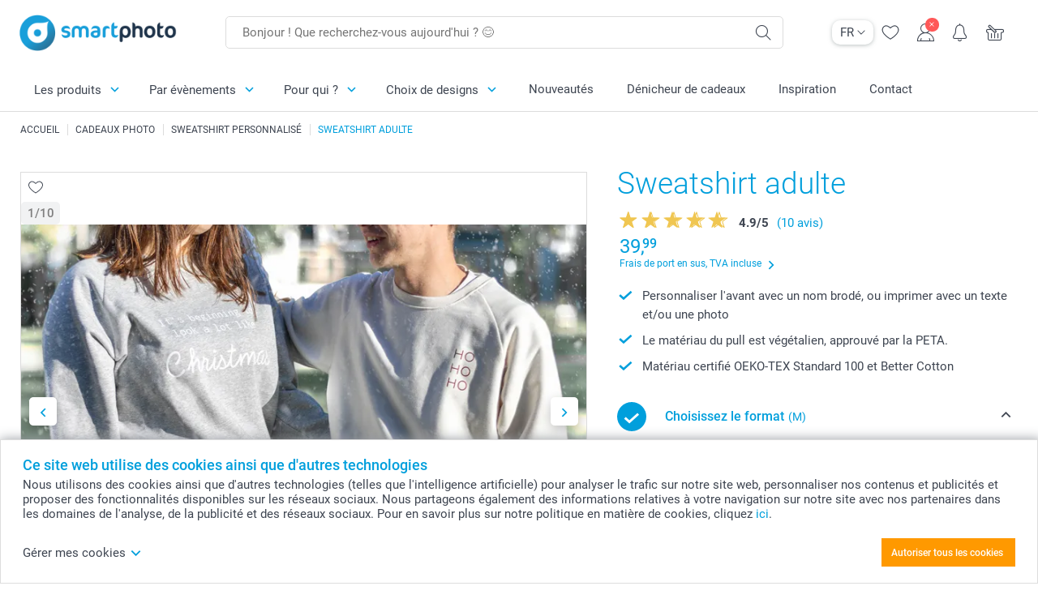

--- FILE ---
content_type: text/html; charset=utf-8
request_url: https://www.smartphoto.be/fr/cadeaux-photo/sweat-shirt-personnalise/sweatshirt-adulte?pvc=sweaterunisexblackcentralemb_m&theme=theme.christmas.friends&pcg=fun_ideas.clothing&p=sweaterunisexblackcentralemb&theme=
body_size: 44279
content:
<!DOCTYPE html><html lang="fr" data-expressrevision="784" data-expresshash="352f5570ea65" data-isbot="True"><head><link rel="dns-prefetch" href="//c-static.smartphoto.com" /><link rel="preconnect" href="https://c-static.smartphoto.com" /><link rel="dns-prefetch" href="//consent.cookiebot.com" /><link rel="preconnect" href="https://consent.cookiebot.com" /><script id="Cookiebot" data-culture="fr" src="https://consent.cookiebot.com/uc.js" data-cbid="5d55816b-6903-4fd0-8bfb-6f24a176562f" async="async"></script><meta charset="utf-8" /><title data-abandonedvisittitle="🎁 Revieeeeennnns..." data-abandonedvisittitlealternate="🎁 Vous nous manquez" data-abandonedvisitenabled="True" data-abandonedvisitspeed="2000">Cr&#xE9;ez un style unique avec un sweat personnalis&#xE9;</title><meta http-equiv="X-UA-Compatible" content="IE=edge" /><meta name="viewport" content="width=device-width, initial-scale=1.0" /><link rel="canonical" href="https://www.smartphoto.be/fr/cadeaux-photo/sweat-shirt-personnalise/sweatshirt-adulte" /><meta name="description" content="Ce sweat personnalisé convient à tout type d'occasion. Parfait pour les hommes et les femmes. Personnalisez avec un texte et une photo, ou optez pour un pull brodé ! " /><link rel="alternate" href="https://www.smartphoto.fi/kuvalahjat/tee-oma-paita/printti-collegepaita?pvc=sweaterunisexblackcentralemb_m&amp;theme=theme.christmas.friends&amp;pcg=fun_ideas.clothing&amp;p=sweaterunisexblackcentralemb&amp;theme=" hreflang="fi" /><link rel="alternate" href="https://www.smartphoto.be/fr/cadeaux-photo/sweat-shirt-personnalise/sweatshirt-adulte?pvc=sweaterunisexblackcentralemb_m&amp;theme=theme.christmas.friends&amp;pcg=fun_ideas.clothing&amp;p=sweaterunisexblackcentralemb&amp;theme=" hreflang="fr-be" /><link rel="alternate" href="https://www.smartphoto.be/nl/fotogeschenken/sweaters/sweater-man-vrouw?pvc=sweaterunisexblackcentralemb_m&amp;theme=theme.christmas.friends&amp;pcg=fun_ideas.clothing&amp;p=sweaterunisexblackcentralemb&amp;theme=" hreflang="nl-be" /><link rel="alternate" href="https://www.smartphoto.nl/fotocadeaus/sweaters/sweater-volwassenen?pvc=sweaterunisexblackcentralemb_m&amp;theme=theme.christmas.friends&amp;pcg=fun_ideas.clothing&amp;p=sweaterunisexblackcentralemb&amp;theme=" hreflang="nl-nl" /><link rel="alternate" href="https://www.smartphoto.dk/lav-noget-sjovt/troejer-med-tryk/sweatshirt-med-print?pvc=sweaterunisexblackcentralemb_m&amp;theme=theme.christmas.friends&amp;pcg=fun_ideas.clothing&amp;p=sweaterunisexblackcentralemb&amp;theme=" hreflang="da" /><link rel="alternate" href="https://www.smartphoto.fr/cadeaux-photo/sweat-shirt-personnalise/sweatshirt-adulte?pvc=sweaterunisexblackcentralemb_m&amp;theme=theme.christmas.friends&amp;pcg=fun_ideas.clothing&amp;p=sweaterunisexblackcentralemb&amp;theme=" hreflang="fr" /><link rel="alternate" href="https://www.smartphoto.co.uk/photo-gifts/custom-sweatshirts/personalised-sweatshirts?pvc=sweaterunisexblackcentralemb_m&amp;theme=theme.christmas.friends&amp;pcg=fun_ideas.clothing&amp;p=sweaterunisexblackcentralemb&amp;theme=" hreflang="en-gb" /><link rel="alternate" href="https://www.smartphoto.ie/photo-gifts/custom-sweatshirts/personalised-sweatshirts?pvc=sweaterunisexblackcentralemb_m&amp;theme=theme.christmas.friends&amp;pcg=fun_ideas.clothing&amp;p=sweaterunisexblackcentralemb&amp;theme=" hreflang="en-ie" /><link rel="alternate" href="https://www.smartphoto.de/fotogeschenke/pullover/pullover-erwachsene?pvc=sweaterunisexblackcentralemb_m&amp;theme=theme.christmas.friends&amp;pcg=fun_ideas.clothing&amp;p=sweaterunisexblackcentralemb&amp;theme=" hreflang="de" /><link rel="alternate" href="https://www.smartphoto.eu/photo-gifts/custom-sweatshirts/personalised-sweatshirts?pvc=sweaterunisexblackcentralemb_m&amp;theme=theme.christmas.friends&amp;pcg=fun_ideas.clothing&amp;p=sweaterunisexblackcentralemb&amp;theme=" hreflang="en" /><link rel="alternate" href="https://www.smartphoto.ch/de/fotogeschenke/pullover/pullover-erwachsene?pvc=sweaterunisexblackcentralemb_m&amp;theme=theme.christmas.friends&amp;pcg=fun_ideas.clothing&amp;p=sweaterunisexblackcentralemb&amp;theme=" hreflang="de-ch" /><link rel="alternate" href="https://www.smartphoto.ch/en/photo-gifts/custom-sweatshirts/personalised-sweatshirts?pvc=sweaterunisexblackcentralemb_m&amp;theme=theme.christmas.friends&amp;pcg=fun_ideas.clothing&amp;p=sweaterunisexblackcentralemb&amp;theme=" hreflang="en-ch" /><link rel="alternate" href="https://www.smartphoto.ch/fr/cadeaux-photo/sweat-shirt-personnalise/sweatshirt-adulte?pvc=sweaterunisexblackcentralemb_m&amp;theme=theme.christmas.friends&amp;pcg=fun_ideas.clothing&amp;p=sweaterunisexblackcentralemb&amp;theme=" hreflang="fr-ch" /><link rel="alternate" href="https://www.smartphoto.no/fotogaver/lag-din-egen-genser/gensere-med-trykk?pvc=sweaterunisexblackcentralemb_m&amp;theme=theme.christmas.friends&amp;pcg=fun_ideas.clothing&amp;p=sweaterunisexblackcentralemb&amp;theme=" hreflang="nn" /><link rel="alternate" href="https://www.smartphoto.se/fotopresenter/gor-din-egen-troja/troja-med-tryck?pvc=sweaterunisexblackcentralemb_m&amp;theme=theme.christmas.friends&amp;pcg=fun_ideas.clothing&amp;p=sweaterunisexblackcentralemb&amp;theme=" hreflang="sv" /><link rel="sitemap" type="application/xml" title="Sitemap" href="https://www.smartphoto.be/sitemaps/efbe/sitemap.xml" /><link href="https://c-static.smartphoto.com/appdata/base/css/styleguide/assets/general/fonts/roboto/roboto-regular.woff2" rel="preload" type="font/woff2" crossorigin="anonymous" as="font" /><link href="https://c-static.smartphoto.com/appdata/base/css/styleguide/assets/general/fonts/roboto/roboto-medium.woff2" rel="preload" type="font/woff2" crossorigin="anonymous" as="font" /><link href="https://c-static.smartphoto.com/appdata/base/css/styleguide/assets/general/fonts/roboto/roboto-bold.woff2" rel="preload" type="font/woff2" crossorigin="anonymous" as="font" /><link href="https://c-static.smartphoto.com/appdata/base/css/styleguide/assets/general/fonts/roboto/roboto-light.woff2" rel="preload" type="font/woff2" crossorigin="anonymous" as="font" /><link rel="shortcut icon" href="https://c-static.smartphoto.com/appdata/26.1.0.784/favicon.ico?26.1.0.784" /><link rel="apple-touch-icon" href="https://c-static.smartphoto.com/content/rsp_images/header/logo/smartphoto/apple-touch-icon.png" /><link rel="preload" type="text/css" href="https://c-static.smartphoto.com/appdata/26.1.0.784/base/css/styleguide/css/compressed/main-treeshaking.min.css" as="style" /><link rel="stylesheet" type="text/css" href="https://c-static.smartphoto.com/appdata/26.1.0.784/base/css/styleguide/css/compressed/main-treeshaking.min.css" /><link rel="preload" type="text/css" href="https://c-static.smartphoto.com/appdata/26.1.0.784/css-pages/main_treeshaking.css" as="style" /><link rel="stylesheet" type="text/css" href="https://c-static.smartphoto.com/appdata/26.1.0.784/css-pages/main_treeshaking.css" /><link rel="preload" type="text/css" href="https://c-static.smartphoto.com/appdata/26.1.0.784/base/css/styleguide/css/compressed/pcp.min.css" as="style" /><link rel="stylesheet" type="text/css" href="https://c-static.smartphoto.com/appdata/26.1.0.784/base/css/styleguide/css/compressed/pcp.min.css" /><link rel="preload" type="text/css" href="https://c-static.smartphoto.com/appdata/26.1.0.784/css-pages/pcp.css" as="style" /><link rel="stylesheet" type="text/css" href="https://c-static.smartphoto.com/appdata/26.1.0.784/css-pages/pcp.css" /><style>@font-face{font-family:icons;src:url(https://c-static.smartphoto.com/appdata/26.1.0.784/base/css/styleguide/assets/general/fonts/icons/icons.woff2) format("woff2"),url(https://c-static.smartphoto.com/appdata/26.1.0.784/base/css/styleguide/assets/general/fonts/icons/icons.woff) format("woff"),url(https://c-static.smartphoto.com/appdata/26.1.0.784/base/css/styleguide/assets/general/fonts/icons/icons.ttf) format("truetype"),url(https://c-static.smartphoto.com/appdata/26.1.0.784/base/css/styleguide/assets/general/fonts/icons/icons.#icon) format("svg");font-display:block}@font-face{font-family:'Roboto';src:url('https://c-static.smartphoto.com/appdata/base/css/styleguide/assets/general/fonts/roboto/roboto-regular.woff2') format('woff2');font-weight:400;font-style:normal}@font-face{font-family:'Roboto';src:url('https://c-static.smartphoto.com/appdata/base/css/styleguide/assets/general/fonts/roboto/roboto-medium.woff2') format('woff2');font-weight:500;font-style:normal}@font-face{font-family:'Roboto';src:url('https://c-static.smartphoto.com/appdata/base/css/styleguide/assets/general/fonts/roboto/roboto-light.woff2') format('woff2');font-weight:300;font-style:normal}@font-face{font-family:'Roboto';src:url('https://c-static.smartphoto.com/appdata/base/css/styleguide/assets/general/fonts/roboto/roboto-bold.woff2') format('woff2');font-weight:600;font-style:normal}</style><script>var dataLayer=window.dataLayer||[];if(dataLayer.length>0){dataLayer=[{"appId":"1C148556-FC30-483D-8699-5EB3831027F6","posId":"8889361a-c9e5-4cbd-a5a3-bbf7612dd370","clientType":"Prospect","userOptIn":false,"cartAmount":0,"cartSize":0,"domainCode":"EFBE","domainName":"Extrafilm BEL","countryCode":"BEL","countryName":"Belgium","currencyCode":"EUR","euroCurrencyExchangeRate":1.00000,"languageCode":"fr","pageUrl":"https://www.smartphoto.be/fr/cadeaux-photo/sweat-shirt-personnalise/sweatshirt-adulte?pvc=sweaterunisexblackcentralemb_m\u0026theme=theme.christmas.friends\u0026pcg=fun_ideas.clothing\u0026p=sweaterunisexblackcentralemb\u0026theme=","pageType":"product","pageTitle":"Cr\u00E9ez un style unique avec un sweat personnalis\u00E9","pageCode":"Products.Fun_Ideas.SweaterMen","searchResults":0,"searchTerm":"","ecommerce":{"detail":{"products":[{"variant":"sweaterunisexblackcentralemb_m","id":"SweaterUnisexBlackCentralEmb","uniqueSku":"sweaterunisexblackcentralemb_m|theme.christmas.friends","name":"Sweatshirt brod\u00E9 Unisexe Noir M","theme":"theme.christmas.friends","price":39.99,"quantity":1,"productCategoryGroup":["Fun_Ideas.SweaterMen","Fun_Ideas.Clothing","Fun_Ideas"]}]}},"pageProducts":{"productCategories":[{"productCategory":"Fun_Ideas.SweaterMen","productCategoryGroup":["Fun_Ideas.SweaterMen","Fun_Ideas.Clothing","Fun_Ideas"],"title":"Sweatshirt adulte","url":"/fr/cadeaux-photo/sweat-shirt-personnalise/sweatshirt-adulte","price":36.99}],"productVariants":[{"productCategoryGroup":["Fun_Ideas.SweaterMen","Fun_Ideas.Clothing","Fun_Ideas"],"selected":false,"productCode":"SweaterUnisexFrontHeatherGrey","productVariantCode":"sweaterunisexfrontheathergrey_s","productCategory":"Fun_Ideas.SweaterMen","title":"Sweat-shirt Unisexe Gris chin\u00E9 S","url":"/fr/cadeaux-photo/sweat-shirt-personnalise/sweatshirt-adulte?pvc=SweaterUnisexFrontHeatherGrey_S","price":36.99},{"productCategoryGroup":["Fun_Ideas.SweaterMen","Fun_Ideas.Clothing","Fun_Ideas"],"selected":false,"productCode":"SweaterUnisexFrontHeatherGrey","productVariantCode":"sweaterunisexfrontheathergrey_m","productCategory":"Fun_Ideas.SweaterMen","title":"Sweat-shirt Unisexe Gris chin\u00E9 M","url":"/fr/cadeaux-photo/sweat-shirt-personnalise/sweatshirt-adulte?pvc=SweaterUnisexFrontHeatherGrey_M","price":36.99},{"productCategoryGroup":["Fun_Ideas.SweaterMen","Fun_Ideas.Clothing","Fun_Ideas"],"selected":false,"productCode":"SweaterUnisexFrontHeatherGrey","productVariantCode":"sweaterunisexfrontheathergrey_l","productCategory":"Fun_Ideas.SweaterMen","title":"Sweat-shirt Unisexe Gris chin\u00E9 L","url":"/fr/cadeaux-photo/sweat-shirt-personnalise/sweatshirt-adulte?pvc=SweaterUnisexFrontHeatherGrey_L","price":36.99},{"productCategoryGroup":["Fun_Ideas.SweaterMen","Fun_Ideas.Clothing","Fun_Ideas"],"selected":false,"productCode":"SweaterUnisexFrontHeatherGrey","productVariantCode":"sweaterunisexfrontheathergrey_xl","productCategory":"Fun_Ideas.SweaterMen","title":"Sweat-shirt Unisexe Gris chin\u00E9 XL","url":"/fr/cadeaux-photo/sweat-shirt-personnalise/sweatshirt-adulte?pvc=SweaterUnisexFrontHeatherGrey_XL","price":36.99},{"productCategoryGroup":["Fun_Ideas.SweaterMen","Fun_Ideas.Clothing","Fun_Ideas"],"selected":false,"productCode":"SweaterUnisexFrontBlack","productVariantCode":"sweaterunisexfrontblack_s","productCategory":"Fun_Ideas.SweaterMen","title":"Sweat-shirt Unisexe Noir S","url":"/fr/cadeaux-photo/sweat-shirt-personnalise/sweatshirt-adulte?pvc=SweaterUnisexFrontBlack_S","price":36.99},{"productCategoryGroup":["Fun_Ideas.SweaterMen","Fun_Ideas.Clothing","Fun_Ideas"],"selected":false,"productCode":"SweaterUnisexFrontBlack","productVariantCode":"sweaterunisexfrontblack_m","productCategory":"Fun_Ideas.SweaterMen","title":"Sweat-shirt Unisexe Noir M","url":"/fr/cadeaux-photo/sweat-shirt-personnalise/sweatshirt-adulte?pvc=SweaterUnisexFrontBlack_M","price":36.99},{"productCategoryGroup":["Fun_Ideas.SweaterMen","Fun_Ideas.Clothing","Fun_Ideas"],"selected":false,"productCode":"SweaterUnisexFrontBlack","productVariantCode":"sweaterunisexfrontblack_l","productCategory":"Fun_Ideas.SweaterMen","title":"Sweat-shirt Unisexe Noir L","url":"/fr/cadeaux-photo/sweat-shirt-personnalise/sweatshirt-adulte?pvc=SweaterUnisexFrontBlack_L","price":36.99},{"productCategoryGroup":["Fun_Ideas.SweaterMen","Fun_Ideas.Clothing","Fun_Ideas"],"selected":false,"productCode":"SweaterUnisexFrontBlack","productVariantCode":"sweaterunisexfrontblack_xl","productCategory":"Fun_Ideas.SweaterMen","title":"Sweat-shirt Unisexe Noir XL","url":"/fr/cadeaux-photo/sweat-shirt-personnalise/sweatshirt-adulte?pvc=SweaterUnisexFrontBlack_XL","price":36.99},{"productCategoryGroup":["Fun_Ideas.SweaterMen","Fun_Ideas.Clothing","Fun_Ideas"],"selected":false,"productCode":"SweaterUnisexFrontNavy","productVariantCode":"sweaterunisexfrontnavy_s","productCategory":"Fun_Ideas.SweaterMen","title":"Sweat-shirt Bleu marine avec imprim\u00E9 S","url":"/fr/cadeaux-photo/sweat-shirt-personnalise/sweatshirt-adulte?pvc=SweaterUnisexFrontNavy_S","price":36.99},{"productCategoryGroup":["Fun_Ideas.SweaterMen","Fun_Ideas.Clothing","Fun_Ideas"],"selected":false,"productCode":"SweaterUnisexFrontNavy","productVariantCode":"sweaterunisexfrontnavy_m","productCategory":"Fun_Ideas.SweaterMen","title":"Sweat-shirt Bleu marine avec imprim\u00E9 M","url":"/fr/cadeaux-photo/sweat-shirt-personnalise/sweatshirt-adulte?pvc=SweaterUnisexFrontNavy_M","price":36.99},{"productCategoryGroup":["Fun_Ideas.SweaterMen","Fun_Ideas.Clothing","Fun_Ideas"],"selected":false,"productCode":"SweaterUnisexFrontNavy","productVariantCode":"sweaterunisexfrontnavy_l","productCategory":"Fun_Ideas.SweaterMen","title":"Sweat-shirt Bleu marine avec imprim\u00E9 L","url":"/fr/cadeaux-photo/sweat-shirt-personnalise/sweatshirt-adulte?pvc=SweaterUnisexFrontNavy_L","price":36.99},{"productCategoryGroup":["Fun_Ideas.SweaterMen","Fun_Ideas.Clothing","Fun_Ideas"],"selected":false,"productCode":"SweaterUnisexFrontNavy","productVariantCode":"sweaterunisexfrontnavy_xl","productCategory":"Fun_Ideas.SweaterMen","title":"Sweat-shirt Bleu marine avec imprim\u00E9 XL","url":"/fr/cadeaux-photo/sweat-shirt-personnalise/sweatshirt-adulte?pvc=SweaterUnisexFrontNavy_XL","price":36.99},{"productCategoryGroup":["Fun_Ideas.SweaterMen","Fun_Ideas.Clothing","Fun_Ideas"],"selected":false,"productCode":"SweaterUnisexHeatherGreyCentralEmb","productVariantCode":"sweaterunisexheathergreycentralemb_s","productCategory":"Fun_Ideas.SweaterMen","title":"Sweatshirt brod\u00E9 Unisexe Gris S","url":"/fr/cadeaux-photo/sweat-shirt-personnalise/sweatshirt-adulte?pvc=SweaterUnisexHeatherGreyCentralEmb_S","price":39.99},{"productCategoryGroup":["Fun_Ideas.SweaterMen","Fun_Ideas.Clothing","Fun_Ideas"],"selected":false,"productCode":"SweaterUnisexHeatherGreyCentralEmb","productVariantCode":"sweaterunisexheathergreycentralemb_m","productCategory":"Fun_Ideas.SweaterMen","title":"Sweatshirt brod\u00E9 Unisexe Gris M","url":"/fr/cadeaux-photo/sweat-shirt-personnalise/sweatshirt-adulte?pvc=SweaterUnisexHeatherGreyCentralEmb_M","price":39.99},{"productCategoryGroup":["Fun_Ideas.SweaterMen","Fun_Ideas.Clothing","Fun_Ideas"],"selected":false,"productCode":"SweaterUnisexHeatherGreyCentralEmb","productVariantCode":"sweaterunisexheathergreycentralemb_l","productCategory":"Fun_Ideas.SweaterMen","title":"Sweatshirt brod\u00E9 Unisexe Gris L","url":"/fr/cadeaux-photo/sweat-shirt-personnalise/sweatshirt-adulte?pvc=SweaterUnisexHeatherGreyCentralEmb_L","price":39.99},{"productCategoryGroup":["Fun_Ideas.SweaterMen","Fun_Ideas.Clothing","Fun_Ideas"],"selected":false,"productCode":"SweaterUnisexHeatherGreyCentralEmb","productVariantCode":"sweaterunisexheathergreycentralemb_xl","productCategory":"Fun_Ideas.SweaterMen","title":"Sweatshirt brod\u00E9 Unisexe Gris XL","url":"/fr/cadeaux-photo/sweat-shirt-personnalise/sweatshirt-adulte?pvc=SweaterUnisexHeatherGreyCentralEmb_XL","price":39.99},{"productCategoryGroup":["Fun_Ideas.SweaterMen","Fun_Ideas.Clothing","Fun_Ideas"],"selected":false,"productCode":"SweaterUnisexBlackCentralEmb","productVariantCode":"sweaterunisexblackcentralemb_s","productCategory":"Fun_Ideas.SweaterMen","title":"Sweatshirt brod\u00E9 Unisexe Noir S","url":"/fr/cadeaux-photo/sweat-shirt-personnalise/sweatshirt-adulte?pvc=SweaterUnisexBlackCentralEmb_S","price":39.99},{"productCategoryGroup":["Fun_Ideas.SweaterMen","Fun_Ideas.Clothing","Fun_Ideas"],"selected":false,"productCode":"SweaterUnisexBlackCentralEmb","productVariantCode":"sweaterunisexblackcentralemb_m","productCategory":"Fun_Ideas.SweaterMen","title":"Sweatshirt brod\u00E9 Unisexe Noir M","url":"/fr/cadeaux-photo/sweat-shirt-personnalise/sweatshirt-adulte?pvc=SweaterUnisexBlackCentralEmb_M","price":39.99},{"productCategoryGroup":["Fun_Ideas.SweaterMen","Fun_Ideas.Clothing","Fun_Ideas"],"selected":false,"productCode":"SweaterUnisexBlackCentralEmb","productVariantCode":"sweaterunisexblackcentralemb_l","productCategory":"Fun_Ideas.SweaterMen","title":"Sweatshirt brod\u00E9 Unisexe Noir L","url":"/fr/cadeaux-photo/sweat-shirt-personnalise/sweatshirt-adulte?pvc=SweaterUnisexBlackCentralEmb_L","price":39.99},{"productCategoryGroup":["Fun_Ideas.SweaterMen","Fun_Ideas.Clothing","Fun_Ideas"],"selected":false,"productCode":"SweaterUnisexBlackCentralEmb","productVariantCode":"sweaterunisexblackcentralemb_xl","productCategory":"Fun_Ideas.SweaterMen","title":"Sweatshirt brod\u00E9 Unisexe Noir XL","url":"/fr/cadeaux-photo/sweat-shirt-personnalise/sweatshirt-adulte?pvc=SweaterUnisexBlackCentralEmb_XL","price":39.99},{"productCategoryGroup":["Fun_Ideas.SweaterMen","Fun_Ideas.Clothing","Fun_Ideas"],"selected":false,"productCode":"SweaterUnisexNavyCentralEmb","productVariantCode":"sweaterunisexnavycentralemb_s","productCategory":"Fun_Ideas.SweaterMen","title":"Sweat-shirt Bleu marine avec broderie S","url":"/fr/cadeaux-photo/sweat-shirt-personnalise/sweatshirt-adulte?pvc=SweaterUnisexNavyCentralEmb_S","price":39.99},{"productCategoryGroup":["Fun_Ideas.SweaterMen","Fun_Ideas.Clothing","Fun_Ideas"],"selected":false,"productCode":"SweaterUnisexNavyCentralEmb","productVariantCode":"sweaterunisexnavycentralemb_m","productCategory":"Fun_Ideas.SweaterMen","title":"Sweat-shirt Bleu marine avec broderie M","url":"/fr/cadeaux-photo/sweat-shirt-personnalise/sweatshirt-adulte?pvc=SweaterUnisexNavyCentralEmb_M","price":39.99},{"productCategoryGroup":["Fun_Ideas.SweaterMen","Fun_Ideas.Clothing","Fun_Ideas"],"selected":false,"productCode":"SweaterUnisexNavyCentralEmb","productVariantCode":"sweaterunisexnavycentralemb_l","productCategory":"Fun_Ideas.SweaterMen","title":"Sweat-shirt Bleu marine avec broderie L","url":"/fr/cadeaux-photo/sweat-shirt-personnalise/sweatshirt-adulte?pvc=SweaterUnisexNavyCentralEmb_L","price":39.99},{"productCategoryGroup":["Fun_Ideas.SweaterMen","Fun_Ideas.Clothing","Fun_Ideas"],"selected":false,"productCode":"SweaterUnisexNavyCentralEmb","productVariantCode":"sweaterunisexnavycentralemb_xl","productCategory":"Fun_Ideas.SweaterMen","title":"Sweat-shirt Bleu marine avec broderie XL","url":"/fr/cadeaux-photo/sweat-shirt-personnalise/sweatshirt-adulte?pvc=SweaterUnisexNavyCentralEmb_XL","price":39.99}]},"timestamp":"2026011519040747","shop":"Christmas","theme":"Christmas.Friends","datalayerVersion":"2022-06"}].concat(dataLayer);}
else{dataLayer.push({"appId":"1C148556-FC30-483D-8699-5EB3831027F6","posId":"8889361a-c9e5-4cbd-a5a3-bbf7612dd370","clientType":"Prospect","userOptIn":false,"cartAmount":0,"cartSize":0,"domainCode":"EFBE","domainName":"Extrafilm BEL","countryCode":"BEL","countryName":"Belgium","currencyCode":"EUR","euroCurrencyExchangeRate":1.00000,"languageCode":"fr","pageUrl":"https://www.smartphoto.be/fr/cadeaux-photo/sweat-shirt-personnalise/sweatshirt-adulte?pvc=sweaterunisexblackcentralemb_m\u0026theme=theme.christmas.friends\u0026pcg=fun_ideas.clothing\u0026p=sweaterunisexblackcentralemb\u0026theme=","pageType":"product","pageTitle":"Cr\u00E9ez un style unique avec un sweat personnalis\u00E9","pageCode":"Products.Fun_Ideas.SweaterMen","searchResults":0,"searchTerm":"","ecommerce":{"detail":{"products":[{"variant":"sweaterunisexblackcentralemb_m","id":"SweaterUnisexBlackCentralEmb","uniqueSku":"sweaterunisexblackcentralemb_m|theme.christmas.friends","name":"Sweatshirt brod\u00E9 Unisexe Noir M","theme":"theme.christmas.friends","price":39.99,"quantity":1,"productCategoryGroup":["Fun_Ideas.SweaterMen","Fun_Ideas.Clothing","Fun_Ideas"]}]}},"pageProducts":{"productCategories":[{"productCategory":"Fun_Ideas.SweaterMen","productCategoryGroup":["Fun_Ideas.SweaterMen","Fun_Ideas.Clothing","Fun_Ideas"],"title":"Sweatshirt adulte","url":"/fr/cadeaux-photo/sweat-shirt-personnalise/sweatshirt-adulte","price":36.99}],"productVariants":[{"productCategoryGroup":["Fun_Ideas.SweaterMen","Fun_Ideas.Clothing","Fun_Ideas"],"selected":false,"productCode":"SweaterUnisexFrontHeatherGrey","productVariantCode":"sweaterunisexfrontheathergrey_s","productCategory":"Fun_Ideas.SweaterMen","title":"Sweat-shirt Unisexe Gris chin\u00E9 S","url":"/fr/cadeaux-photo/sweat-shirt-personnalise/sweatshirt-adulte?pvc=SweaterUnisexFrontHeatherGrey_S","price":36.99},{"productCategoryGroup":["Fun_Ideas.SweaterMen","Fun_Ideas.Clothing","Fun_Ideas"],"selected":false,"productCode":"SweaterUnisexFrontHeatherGrey","productVariantCode":"sweaterunisexfrontheathergrey_m","productCategory":"Fun_Ideas.SweaterMen","title":"Sweat-shirt Unisexe Gris chin\u00E9 M","url":"/fr/cadeaux-photo/sweat-shirt-personnalise/sweatshirt-adulte?pvc=SweaterUnisexFrontHeatherGrey_M","price":36.99},{"productCategoryGroup":["Fun_Ideas.SweaterMen","Fun_Ideas.Clothing","Fun_Ideas"],"selected":false,"productCode":"SweaterUnisexFrontHeatherGrey","productVariantCode":"sweaterunisexfrontheathergrey_l","productCategory":"Fun_Ideas.SweaterMen","title":"Sweat-shirt Unisexe Gris chin\u00E9 L","url":"/fr/cadeaux-photo/sweat-shirt-personnalise/sweatshirt-adulte?pvc=SweaterUnisexFrontHeatherGrey_L","price":36.99},{"productCategoryGroup":["Fun_Ideas.SweaterMen","Fun_Ideas.Clothing","Fun_Ideas"],"selected":false,"productCode":"SweaterUnisexFrontHeatherGrey","productVariantCode":"sweaterunisexfrontheathergrey_xl","productCategory":"Fun_Ideas.SweaterMen","title":"Sweat-shirt Unisexe Gris chin\u00E9 XL","url":"/fr/cadeaux-photo/sweat-shirt-personnalise/sweatshirt-adulte?pvc=SweaterUnisexFrontHeatherGrey_XL","price":36.99},{"productCategoryGroup":["Fun_Ideas.SweaterMen","Fun_Ideas.Clothing","Fun_Ideas"],"selected":false,"productCode":"SweaterUnisexFrontBlack","productVariantCode":"sweaterunisexfrontblack_s","productCategory":"Fun_Ideas.SweaterMen","title":"Sweat-shirt Unisexe Noir S","url":"/fr/cadeaux-photo/sweat-shirt-personnalise/sweatshirt-adulte?pvc=SweaterUnisexFrontBlack_S","price":36.99},{"productCategoryGroup":["Fun_Ideas.SweaterMen","Fun_Ideas.Clothing","Fun_Ideas"],"selected":false,"productCode":"SweaterUnisexFrontBlack","productVariantCode":"sweaterunisexfrontblack_m","productCategory":"Fun_Ideas.SweaterMen","title":"Sweat-shirt Unisexe Noir M","url":"/fr/cadeaux-photo/sweat-shirt-personnalise/sweatshirt-adulte?pvc=SweaterUnisexFrontBlack_M","price":36.99},{"productCategoryGroup":["Fun_Ideas.SweaterMen","Fun_Ideas.Clothing","Fun_Ideas"],"selected":false,"productCode":"SweaterUnisexFrontBlack","productVariantCode":"sweaterunisexfrontblack_l","productCategory":"Fun_Ideas.SweaterMen","title":"Sweat-shirt Unisexe Noir L","url":"/fr/cadeaux-photo/sweat-shirt-personnalise/sweatshirt-adulte?pvc=SweaterUnisexFrontBlack_L","price":36.99},{"productCategoryGroup":["Fun_Ideas.SweaterMen","Fun_Ideas.Clothing","Fun_Ideas"],"selected":false,"productCode":"SweaterUnisexFrontBlack","productVariantCode":"sweaterunisexfrontblack_xl","productCategory":"Fun_Ideas.SweaterMen","title":"Sweat-shirt Unisexe Noir XL","url":"/fr/cadeaux-photo/sweat-shirt-personnalise/sweatshirt-adulte?pvc=SweaterUnisexFrontBlack_XL","price":36.99},{"productCategoryGroup":["Fun_Ideas.SweaterMen","Fun_Ideas.Clothing","Fun_Ideas"],"selected":false,"productCode":"SweaterUnisexFrontNavy","productVariantCode":"sweaterunisexfrontnavy_s","productCategory":"Fun_Ideas.SweaterMen","title":"Sweat-shirt Bleu marine avec imprim\u00E9 S","url":"/fr/cadeaux-photo/sweat-shirt-personnalise/sweatshirt-adulte?pvc=SweaterUnisexFrontNavy_S","price":36.99},{"productCategoryGroup":["Fun_Ideas.SweaterMen","Fun_Ideas.Clothing","Fun_Ideas"],"selected":false,"productCode":"SweaterUnisexFrontNavy","productVariantCode":"sweaterunisexfrontnavy_m","productCategory":"Fun_Ideas.SweaterMen","title":"Sweat-shirt Bleu marine avec imprim\u00E9 M","url":"/fr/cadeaux-photo/sweat-shirt-personnalise/sweatshirt-adulte?pvc=SweaterUnisexFrontNavy_M","price":36.99},{"productCategoryGroup":["Fun_Ideas.SweaterMen","Fun_Ideas.Clothing","Fun_Ideas"],"selected":false,"productCode":"SweaterUnisexFrontNavy","productVariantCode":"sweaterunisexfrontnavy_l","productCategory":"Fun_Ideas.SweaterMen","title":"Sweat-shirt Bleu marine avec imprim\u00E9 L","url":"/fr/cadeaux-photo/sweat-shirt-personnalise/sweatshirt-adulte?pvc=SweaterUnisexFrontNavy_L","price":36.99},{"productCategoryGroup":["Fun_Ideas.SweaterMen","Fun_Ideas.Clothing","Fun_Ideas"],"selected":false,"productCode":"SweaterUnisexFrontNavy","productVariantCode":"sweaterunisexfrontnavy_xl","productCategory":"Fun_Ideas.SweaterMen","title":"Sweat-shirt Bleu marine avec imprim\u00E9 XL","url":"/fr/cadeaux-photo/sweat-shirt-personnalise/sweatshirt-adulte?pvc=SweaterUnisexFrontNavy_XL","price":36.99},{"productCategoryGroup":["Fun_Ideas.SweaterMen","Fun_Ideas.Clothing","Fun_Ideas"],"selected":false,"productCode":"SweaterUnisexHeatherGreyCentralEmb","productVariantCode":"sweaterunisexheathergreycentralemb_s","productCategory":"Fun_Ideas.SweaterMen","title":"Sweatshirt brod\u00E9 Unisexe Gris S","url":"/fr/cadeaux-photo/sweat-shirt-personnalise/sweatshirt-adulte?pvc=SweaterUnisexHeatherGreyCentralEmb_S","price":39.99},{"productCategoryGroup":["Fun_Ideas.SweaterMen","Fun_Ideas.Clothing","Fun_Ideas"],"selected":false,"productCode":"SweaterUnisexHeatherGreyCentralEmb","productVariantCode":"sweaterunisexheathergreycentralemb_m","productCategory":"Fun_Ideas.SweaterMen","title":"Sweatshirt brod\u00E9 Unisexe Gris M","url":"/fr/cadeaux-photo/sweat-shirt-personnalise/sweatshirt-adulte?pvc=SweaterUnisexHeatherGreyCentralEmb_M","price":39.99},{"productCategoryGroup":["Fun_Ideas.SweaterMen","Fun_Ideas.Clothing","Fun_Ideas"],"selected":false,"productCode":"SweaterUnisexHeatherGreyCentralEmb","productVariantCode":"sweaterunisexheathergreycentralemb_l","productCategory":"Fun_Ideas.SweaterMen","title":"Sweatshirt brod\u00E9 Unisexe Gris L","url":"/fr/cadeaux-photo/sweat-shirt-personnalise/sweatshirt-adulte?pvc=SweaterUnisexHeatherGreyCentralEmb_L","price":39.99},{"productCategoryGroup":["Fun_Ideas.SweaterMen","Fun_Ideas.Clothing","Fun_Ideas"],"selected":false,"productCode":"SweaterUnisexHeatherGreyCentralEmb","productVariantCode":"sweaterunisexheathergreycentralemb_xl","productCategory":"Fun_Ideas.SweaterMen","title":"Sweatshirt brod\u00E9 Unisexe Gris XL","url":"/fr/cadeaux-photo/sweat-shirt-personnalise/sweatshirt-adulte?pvc=SweaterUnisexHeatherGreyCentralEmb_XL","price":39.99},{"productCategoryGroup":["Fun_Ideas.SweaterMen","Fun_Ideas.Clothing","Fun_Ideas"],"selected":false,"productCode":"SweaterUnisexBlackCentralEmb","productVariantCode":"sweaterunisexblackcentralemb_s","productCategory":"Fun_Ideas.SweaterMen","title":"Sweatshirt brod\u00E9 Unisexe Noir S","url":"/fr/cadeaux-photo/sweat-shirt-personnalise/sweatshirt-adulte?pvc=SweaterUnisexBlackCentralEmb_S","price":39.99},{"productCategoryGroup":["Fun_Ideas.SweaterMen","Fun_Ideas.Clothing","Fun_Ideas"],"selected":false,"productCode":"SweaterUnisexBlackCentralEmb","productVariantCode":"sweaterunisexblackcentralemb_m","productCategory":"Fun_Ideas.SweaterMen","title":"Sweatshirt brod\u00E9 Unisexe Noir M","url":"/fr/cadeaux-photo/sweat-shirt-personnalise/sweatshirt-adulte?pvc=SweaterUnisexBlackCentralEmb_M","price":39.99},{"productCategoryGroup":["Fun_Ideas.SweaterMen","Fun_Ideas.Clothing","Fun_Ideas"],"selected":false,"productCode":"SweaterUnisexBlackCentralEmb","productVariantCode":"sweaterunisexblackcentralemb_l","productCategory":"Fun_Ideas.SweaterMen","title":"Sweatshirt brod\u00E9 Unisexe Noir L","url":"/fr/cadeaux-photo/sweat-shirt-personnalise/sweatshirt-adulte?pvc=SweaterUnisexBlackCentralEmb_L","price":39.99},{"productCategoryGroup":["Fun_Ideas.SweaterMen","Fun_Ideas.Clothing","Fun_Ideas"],"selected":false,"productCode":"SweaterUnisexBlackCentralEmb","productVariantCode":"sweaterunisexblackcentralemb_xl","productCategory":"Fun_Ideas.SweaterMen","title":"Sweatshirt brod\u00E9 Unisexe Noir XL","url":"/fr/cadeaux-photo/sweat-shirt-personnalise/sweatshirt-adulte?pvc=SweaterUnisexBlackCentralEmb_XL","price":39.99},{"productCategoryGroup":["Fun_Ideas.SweaterMen","Fun_Ideas.Clothing","Fun_Ideas"],"selected":false,"productCode":"SweaterUnisexNavyCentralEmb","productVariantCode":"sweaterunisexnavycentralemb_s","productCategory":"Fun_Ideas.SweaterMen","title":"Sweat-shirt Bleu marine avec broderie S","url":"/fr/cadeaux-photo/sweat-shirt-personnalise/sweatshirt-adulte?pvc=SweaterUnisexNavyCentralEmb_S","price":39.99},{"productCategoryGroup":["Fun_Ideas.SweaterMen","Fun_Ideas.Clothing","Fun_Ideas"],"selected":false,"productCode":"SweaterUnisexNavyCentralEmb","productVariantCode":"sweaterunisexnavycentralemb_m","productCategory":"Fun_Ideas.SweaterMen","title":"Sweat-shirt Bleu marine avec broderie M","url":"/fr/cadeaux-photo/sweat-shirt-personnalise/sweatshirt-adulte?pvc=SweaterUnisexNavyCentralEmb_M","price":39.99},{"productCategoryGroup":["Fun_Ideas.SweaterMen","Fun_Ideas.Clothing","Fun_Ideas"],"selected":false,"productCode":"SweaterUnisexNavyCentralEmb","productVariantCode":"sweaterunisexnavycentralemb_l","productCategory":"Fun_Ideas.SweaterMen","title":"Sweat-shirt Bleu marine avec broderie L","url":"/fr/cadeaux-photo/sweat-shirt-personnalise/sweatshirt-adulte?pvc=SweaterUnisexNavyCentralEmb_L","price":39.99},{"productCategoryGroup":["Fun_Ideas.SweaterMen","Fun_Ideas.Clothing","Fun_Ideas"],"selected":false,"productCode":"SweaterUnisexNavyCentralEmb","productVariantCode":"sweaterunisexnavycentralemb_xl","productCategory":"Fun_Ideas.SweaterMen","title":"Sweat-shirt Bleu marine avec broderie XL","url":"/fr/cadeaux-photo/sweat-shirt-personnalise/sweatshirt-adulte?pvc=SweaterUnisexNavyCentralEmb_XL","price":39.99}]},"timestamp":"2026011519040747","shop":"Christmas","theme":"Christmas.Friends","datalayerVersion":"2022-06"});}
var iframeDataLayer=window.iframeDataLayer||[];iframeDataLayer.push({"appId":"1C148556-FC30-483D-8699-5EB3831027F6","posId":"8889361a-c9e5-4cbd-a5a3-bbf7612dd370","clientType":"Prospect","userOptIn":false,"cartAmount":0,"cartSize":0,"domainCode":"EFBE","domainName":"Extrafilm BEL","countryCode":"BEL","countryName":"Belgium","currencyCode":"EUR","euroCurrencyExchangeRate":1.00000,"languageCode":"fr","pageUrl":"https://www.smartphoto.be/fr/cadeaux-photo/sweat-shirt-personnalise/sweatshirt-adulte?pvc=sweaterunisexblackcentralemb_m\u0026theme=theme.christmas.friends\u0026pcg=fun_ideas.clothing\u0026p=sweaterunisexblackcentralemb\u0026theme=","pageType":"product","pageTitle":"Cr\u00E9ez un style unique avec un sweat personnalis\u00E9","pageCode":"Products.Fun_Ideas.SweaterMen","searchResults":0,"searchTerm":"","ecommerce":{"detail":{"products":[{"variant":"sweaterunisexblackcentralemb_m","id":"SweaterUnisexBlackCentralEmb","uniqueSku":"sweaterunisexblackcentralemb_m|theme.christmas.friends","name":"Sweatshirt brod\u00E9 Unisexe Noir M","theme":"theme.christmas.friends","price":39.99,"quantity":1,"productCategoryGroup":["Fun_Ideas.SweaterMen","Fun_Ideas.Clothing","Fun_Ideas"]}]}},"pageProducts":{"productCategories":[{"productCategory":"Fun_Ideas.SweaterMen","productCategoryGroup":["Fun_Ideas.SweaterMen","Fun_Ideas.Clothing","Fun_Ideas"],"title":"Sweatshirt adulte","url":"/fr/cadeaux-photo/sweat-shirt-personnalise/sweatshirt-adulte","price":36.99}],"productVariants":[{"productCategoryGroup":["Fun_Ideas.SweaterMen","Fun_Ideas.Clothing","Fun_Ideas"],"selected":false,"productCode":"SweaterUnisexFrontHeatherGrey","productVariantCode":"sweaterunisexfrontheathergrey_s","productCategory":"Fun_Ideas.SweaterMen","title":"Sweat-shirt Unisexe Gris chin\u00E9 S","url":"/fr/cadeaux-photo/sweat-shirt-personnalise/sweatshirt-adulte?pvc=SweaterUnisexFrontHeatherGrey_S","price":36.99},{"productCategoryGroup":["Fun_Ideas.SweaterMen","Fun_Ideas.Clothing","Fun_Ideas"],"selected":false,"productCode":"SweaterUnisexFrontHeatherGrey","productVariantCode":"sweaterunisexfrontheathergrey_m","productCategory":"Fun_Ideas.SweaterMen","title":"Sweat-shirt Unisexe Gris chin\u00E9 M","url":"/fr/cadeaux-photo/sweat-shirt-personnalise/sweatshirt-adulte?pvc=SweaterUnisexFrontHeatherGrey_M","price":36.99},{"productCategoryGroup":["Fun_Ideas.SweaterMen","Fun_Ideas.Clothing","Fun_Ideas"],"selected":false,"productCode":"SweaterUnisexFrontHeatherGrey","productVariantCode":"sweaterunisexfrontheathergrey_l","productCategory":"Fun_Ideas.SweaterMen","title":"Sweat-shirt Unisexe Gris chin\u00E9 L","url":"/fr/cadeaux-photo/sweat-shirt-personnalise/sweatshirt-adulte?pvc=SweaterUnisexFrontHeatherGrey_L","price":36.99},{"productCategoryGroup":["Fun_Ideas.SweaterMen","Fun_Ideas.Clothing","Fun_Ideas"],"selected":false,"productCode":"SweaterUnisexFrontHeatherGrey","productVariantCode":"sweaterunisexfrontheathergrey_xl","productCategory":"Fun_Ideas.SweaterMen","title":"Sweat-shirt Unisexe Gris chin\u00E9 XL","url":"/fr/cadeaux-photo/sweat-shirt-personnalise/sweatshirt-adulte?pvc=SweaterUnisexFrontHeatherGrey_XL","price":36.99},{"productCategoryGroup":["Fun_Ideas.SweaterMen","Fun_Ideas.Clothing","Fun_Ideas"],"selected":false,"productCode":"SweaterUnisexFrontBlack","productVariantCode":"sweaterunisexfrontblack_s","productCategory":"Fun_Ideas.SweaterMen","title":"Sweat-shirt Unisexe Noir S","url":"/fr/cadeaux-photo/sweat-shirt-personnalise/sweatshirt-adulte?pvc=SweaterUnisexFrontBlack_S","price":36.99},{"productCategoryGroup":["Fun_Ideas.SweaterMen","Fun_Ideas.Clothing","Fun_Ideas"],"selected":false,"productCode":"SweaterUnisexFrontBlack","productVariantCode":"sweaterunisexfrontblack_m","productCategory":"Fun_Ideas.SweaterMen","title":"Sweat-shirt Unisexe Noir M","url":"/fr/cadeaux-photo/sweat-shirt-personnalise/sweatshirt-adulte?pvc=SweaterUnisexFrontBlack_M","price":36.99},{"productCategoryGroup":["Fun_Ideas.SweaterMen","Fun_Ideas.Clothing","Fun_Ideas"],"selected":false,"productCode":"SweaterUnisexFrontBlack","productVariantCode":"sweaterunisexfrontblack_l","productCategory":"Fun_Ideas.SweaterMen","title":"Sweat-shirt Unisexe Noir L","url":"/fr/cadeaux-photo/sweat-shirt-personnalise/sweatshirt-adulte?pvc=SweaterUnisexFrontBlack_L","price":36.99},{"productCategoryGroup":["Fun_Ideas.SweaterMen","Fun_Ideas.Clothing","Fun_Ideas"],"selected":false,"productCode":"SweaterUnisexFrontBlack","productVariantCode":"sweaterunisexfrontblack_xl","productCategory":"Fun_Ideas.SweaterMen","title":"Sweat-shirt Unisexe Noir XL","url":"/fr/cadeaux-photo/sweat-shirt-personnalise/sweatshirt-adulte?pvc=SweaterUnisexFrontBlack_XL","price":36.99},{"productCategoryGroup":["Fun_Ideas.SweaterMen","Fun_Ideas.Clothing","Fun_Ideas"],"selected":false,"productCode":"SweaterUnisexFrontNavy","productVariantCode":"sweaterunisexfrontnavy_s","productCategory":"Fun_Ideas.SweaterMen","title":"Sweat-shirt Bleu marine avec imprim\u00E9 S","url":"/fr/cadeaux-photo/sweat-shirt-personnalise/sweatshirt-adulte?pvc=SweaterUnisexFrontNavy_S","price":36.99},{"productCategoryGroup":["Fun_Ideas.SweaterMen","Fun_Ideas.Clothing","Fun_Ideas"],"selected":false,"productCode":"SweaterUnisexFrontNavy","productVariantCode":"sweaterunisexfrontnavy_m","productCategory":"Fun_Ideas.SweaterMen","title":"Sweat-shirt Bleu marine avec imprim\u00E9 M","url":"/fr/cadeaux-photo/sweat-shirt-personnalise/sweatshirt-adulte?pvc=SweaterUnisexFrontNavy_M","price":36.99},{"productCategoryGroup":["Fun_Ideas.SweaterMen","Fun_Ideas.Clothing","Fun_Ideas"],"selected":false,"productCode":"SweaterUnisexFrontNavy","productVariantCode":"sweaterunisexfrontnavy_l","productCategory":"Fun_Ideas.SweaterMen","title":"Sweat-shirt Bleu marine avec imprim\u00E9 L","url":"/fr/cadeaux-photo/sweat-shirt-personnalise/sweatshirt-adulte?pvc=SweaterUnisexFrontNavy_L","price":36.99},{"productCategoryGroup":["Fun_Ideas.SweaterMen","Fun_Ideas.Clothing","Fun_Ideas"],"selected":false,"productCode":"SweaterUnisexFrontNavy","productVariantCode":"sweaterunisexfrontnavy_xl","productCategory":"Fun_Ideas.SweaterMen","title":"Sweat-shirt Bleu marine avec imprim\u00E9 XL","url":"/fr/cadeaux-photo/sweat-shirt-personnalise/sweatshirt-adulte?pvc=SweaterUnisexFrontNavy_XL","price":36.99},{"productCategoryGroup":["Fun_Ideas.SweaterMen","Fun_Ideas.Clothing","Fun_Ideas"],"selected":false,"productCode":"SweaterUnisexHeatherGreyCentralEmb","productVariantCode":"sweaterunisexheathergreycentralemb_s","productCategory":"Fun_Ideas.SweaterMen","title":"Sweatshirt brod\u00E9 Unisexe Gris S","url":"/fr/cadeaux-photo/sweat-shirt-personnalise/sweatshirt-adulte?pvc=SweaterUnisexHeatherGreyCentralEmb_S","price":39.99},{"productCategoryGroup":["Fun_Ideas.SweaterMen","Fun_Ideas.Clothing","Fun_Ideas"],"selected":false,"productCode":"SweaterUnisexHeatherGreyCentralEmb","productVariantCode":"sweaterunisexheathergreycentralemb_m","productCategory":"Fun_Ideas.SweaterMen","title":"Sweatshirt brod\u00E9 Unisexe Gris M","url":"/fr/cadeaux-photo/sweat-shirt-personnalise/sweatshirt-adulte?pvc=SweaterUnisexHeatherGreyCentralEmb_M","price":39.99},{"productCategoryGroup":["Fun_Ideas.SweaterMen","Fun_Ideas.Clothing","Fun_Ideas"],"selected":false,"productCode":"SweaterUnisexHeatherGreyCentralEmb","productVariantCode":"sweaterunisexheathergreycentralemb_l","productCategory":"Fun_Ideas.SweaterMen","title":"Sweatshirt brod\u00E9 Unisexe Gris L","url":"/fr/cadeaux-photo/sweat-shirt-personnalise/sweatshirt-adulte?pvc=SweaterUnisexHeatherGreyCentralEmb_L","price":39.99},{"productCategoryGroup":["Fun_Ideas.SweaterMen","Fun_Ideas.Clothing","Fun_Ideas"],"selected":false,"productCode":"SweaterUnisexHeatherGreyCentralEmb","productVariantCode":"sweaterunisexheathergreycentralemb_xl","productCategory":"Fun_Ideas.SweaterMen","title":"Sweatshirt brod\u00E9 Unisexe Gris XL","url":"/fr/cadeaux-photo/sweat-shirt-personnalise/sweatshirt-adulte?pvc=SweaterUnisexHeatherGreyCentralEmb_XL","price":39.99},{"productCategoryGroup":["Fun_Ideas.SweaterMen","Fun_Ideas.Clothing","Fun_Ideas"],"selected":false,"productCode":"SweaterUnisexBlackCentralEmb","productVariantCode":"sweaterunisexblackcentralemb_s","productCategory":"Fun_Ideas.SweaterMen","title":"Sweatshirt brod\u00E9 Unisexe Noir S","url":"/fr/cadeaux-photo/sweat-shirt-personnalise/sweatshirt-adulte?pvc=SweaterUnisexBlackCentralEmb_S","price":39.99},{"productCategoryGroup":["Fun_Ideas.SweaterMen","Fun_Ideas.Clothing","Fun_Ideas"],"selected":false,"productCode":"SweaterUnisexBlackCentralEmb","productVariantCode":"sweaterunisexblackcentralemb_m","productCategory":"Fun_Ideas.SweaterMen","title":"Sweatshirt brod\u00E9 Unisexe Noir M","url":"/fr/cadeaux-photo/sweat-shirt-personnalise/sweatshirt-adulte?pvc=SweaterUnisexBlackCentralEmb_M","price":39.99},{"productCategoryGroup":["Fun_Ideas.SweaterMen","Fun_Ideas.Clothing","Fun_Ideas"],"selected":false,"productCode":"SweaterUnisexBlackCentralEmb","productVariantCode":"sweaterunisexblackcentralemb_l","productCategory":"Fun_Ideas.SweaterMen","title":"Sweatshirt brod\u00E9 Unisexe Noir L","url":"/fr/cadeaux-photo/sweat-shirt-personnalise/sweatshirt-adulte?pvc=SweaterUnisexBlackCentralEmb_L","price":39.99},{"productCategoryGroup":["Fun_Ideas.SweaterMen","Fun_Ideas.Clothing","Fun_Ideas"],"selected":false,"productCode":"SweaterUnisexBlackCentralEmb","productVariantCode":"sweaterunisexblackcentralemb_xl","productCategory":"Fun_Ideas.SweaterMen","title":"Sweatshirt brod\u00E9 Unisexe Noir XL","url":"/fr/cadeaux-photo/sweat-shirt-personnalise/sweatshirt-adulte?pvc=SweaterUnisexBlackCentralEmb_XL","price":39.99},{"productCategoryGroup":["Fun_Ideas.SweaterMen","Fun_Ideas.Clothing","Fun_Ideas"],"selected":false,"productCode":"SweaterUnisexNavyCentralEmb","productVariantCode":"sweaterunisexnavycentralemb_s","productCategory":"Fun_Ideas.SweaterMen","title":"Sweat-shirt Bleu marine avec broderie S","url":"/fr/cadeaux-photo/sweat-shirt-personnalise/sweatshirt-adulte?pvc=SweaterUnisexNavyCentralEmb_S","price":39.99},{"productCategoryGroup":["Fun_Ideas.SweaterMen","Fun_Ideas.Clothing","Fun_Ideas"],"selected":false,"productCode":"SweaterUnisexNavyCentralEmb","productVariantCode":"sweaterunisexnavycentralemb_m","productCategory":"Fun_Ideas.SweaterMen","title":"Sweat-shirt Bleu marine avec broderie M","url":"/fr/cadeaux-photo/sweat-shirt-personnalise/sweatshirt-adulte?pvc=SweaterUnisexNavyCentralEmb_M","price":39.99},{"productCategoryGroup":["Fun_Ideas.SweaterMen","Fun_Ideas.Clothing","Fun_Ideas"],"selected":false,"productCode":"SweaterUnisexNavyCentralEmb","productVariantCode":"sweaterunisexnavycentralemb_l","productCategory":"Fun_Ideas.SweaterMen","title":"Sweat-shirt Bleu marine avec broderie L","url":"/fr/cadeaux-photo/sweat-shirt-personnalise/sweatshirt-adulte?pvc=SweaterUnisexNavyCentralEmb_L","price":39.99},{"productCategoryGroup":["Fun_Ideas.SweaterMen","Fun_Ideas.Clothing","Fun_Ideas"],"selected":false,"productCode":"SweaterUnisexNavyCentralEmb","productVariantCode":"sweaterunisexnavycentralemb_xl","productCategory":"Fun_Ideas.SweaterMen","title":"Sweat-shirt Bleu marine avec broderie XL","url":"/fr/cadeaux-photo/sweat-shirt-personnalise/sweatshirt-adulte?pvc=SweaterUnisexNavyCentralEmb_XL","price":39.99}]},"timestamp":"2026011519040747","shop":"Christmas","theme":"Christmas.Friends","datalayerVersion":"2022-06"});var dataLayerSite=window.dataLayerSite||[];dataLayerSite.push({"optIn":false,"returning":false,"existing":false,"email":"","language":"fr","appId":"1C148556-FC30-483D-8699-5EB3831027F6","posId":"8889361a-c9e5-4cbd-a5a3-bbf7612dd370","datalayerVersion":"2017-06"});var gtmIframeAccounts='GTM-PMGB7B7';function pushDataLayer(){return iframeDataLayer;}</script><script>var enableLeaveIntent=false;var enableLeaveIntentConfigValue=true;</script><meta property="og:site_name" content="smartphoto" /><meta property="og:title" content="Créez un style unique avec un sweat personnalisé" /><meta property="og:description" content="Ce sweat personnalisé convient à tout type d'occasion. Parfait pour les hommes et les femmes. Personnalisez avec un texte et une photo, ou optez pour un pull brodé ! " /><meta name="thumbnail" property="og:image" content="https://c-static.smartphoto.com/structured/repositoryimage/seocontent/products/fun_ideas/sweatermen/ogimage/image/sweaters-adults-og.jpg" /><meta property="og:url" content="https://www.smartphoto.be/fr/cadeaux-photo/sweat-shirt-personnalise/sweatshirt-adulte" /></head><body data-showcountryselection="false" class="body--padding-bottom" data-timeoutBeforeShowingLoadingDialog="600" data-timeoutBeforeShowingSkeletonScreen="400"><header class="o-main-navigation technical-header"><div class="o-main-navigation__container"><div class="o-main-navigation__container-top"><div class="o-main-navigation__hamburger"><div class="a-hamburger-menu u-margin-left-small technical-mobile-navigation-hamburger-menu-button" tabindex="0"><span class="a-hamburger-menu__bar a-hamburger-menu__first-bar"> </span> <span class="a-hamburger-menu__bar a-hamburger-menu__second-bar"> </span> <span class="a-hamburger-menu__bar a-hamburger-menu__third-bar"> </span> <span class="a-hamburger-menu__bar a-hamburger-menu__fourth-bar"> </span></div><div class="o-main-navigation__hamburger-menu technical-mobile-navigation-hamburger-menu-container"><div class="o-main-navigation__navigation-mobile-component o-navigation-mobile m-navigation-overlay technical-mobile-navigation"><div class="m-navigation-overlay__mobile-view" id="technical-mobile-menu" data-page-id="ebb7189e-dc19-40c9-aa36-5c27fb47821f" data-current-language="FR"></div></div></div></div><div class="a-logo a-logo--default"><a href="/" class="a-logo__link" title="smartphoto" tabindex="0"> <img class="a-logo__image" src="https://c-static.smartphoto.com/structured/repositoryimage/header/sgheader/logo/image/logosmartphoto_retina_2.png" alt="smartphoto" title="smartphoto" /> </a></div><div class="m-search-bar o-main-navigation__searchbar m-search-bar--desktop"><form class="m-search-bar__form" method="get" action="/fr/search"><label for="searchTermDesktop" class="u-hide">Utilisez cette barre de recherche pour trouver ce que vous cherchez.</label> <input type="search" id="searchTermDesktop" name="searchterm" class="m-search-bar__input" placeholder="Bonjour ! Que recherchez-vous aujourd'hui ? 😊" tabindex="0" /> <button class="m-search-bar__submit icon-search_thin" type="submit" title="Lancer la recherche" tabindex="0"></button></form></div><div class="o-main-navigation__icon-navigation o-main-navigation__icon-navigation-component o-icon-navigation"><div class="o-icon-navigation__language-selector"><div class="technical-language-selector a-language-selector u-hide-on-mobile-full" tabindex="0"><div class="a-language-selector__current"><p class="a-typography a-typography--p a-language-selector__language-active" title="Langue actuelle">FR</p><span class="v2-a-icon technical-icon a-language-selector__icon v2-a-icon--x-small"> <i class="v2-a-icon__icon technical-icon-file"> <svg class="v2-a-icon__svg"><use class="v2-a-icon__use" href="/svg/arrow-down-bold-symbol.svg#arrow-down-bold-symbol"></use></svg> </i> </span></div><div class="a-language-selector__choices"><a class="a-language-selector__link" href="/nl/fotogeschenken/sweaters/sweater-man-vrouw?pvc=sweaterunisexblackcentralemb_m&amp;theme=theme.christmas.friends&amp;pcg=fun_ideas.clothing&amp;p=sweaterunisexblackcentralemb&amp;theme=" title="Choisissez la langue NL"><p class="a-typography a-typography--p a-language-selector__language">NL</p></a> <a class="a-language-selector__link" href="/fr/cadeaux-photo/sweat-shirt-personnalise/sweatshirt-adulte?pvc=sweaterunisexblackcentralemb_m&amp;theme=theme.christmas.friends&amp;pcg=fun_ideas.clothing&amp;p=sweaterunisexblackcentralemb&amp;theme=" title="Choisissez la langue FR"><p class="a-typography a-typography--p a-language-selector__language a-language-selector__language--selected">FR</p></a></div></div></div><div class="o-icon-navigation__search"><i class="o-icon-navigation__icon o-icon-navigation__search-icon icon-search_thin"></i><div class="o-icon-navigation__menu-container o-icon-navigation__search-bar"><div class="m-search-bar o-icon-navigation__search-bar-component technical-mobile-searchbar"><form class="m-search-bar__form" method="get" action="/fr/search"><label for="searchTermMobile" class="u-hide">Utilisez cette barre de recherche pour trouver ce que vous cherchez.</label> <input type="search" id="searchTermMobile" name="searchterm" class="m-search-bar__input" placeholder="Bonjour ! Que recherchez-vous aujourd'hui ? 😊" tabindex="0" /> <button class="m-search-bar__submit icon-search_thin" type="submit" title="Lancer la recherche" tabindex="0"></button></form></div></div></div><div class="o-icon-navigation__wishlist"><a href="/fr/wishlist" class="o-icon-navigation__wishlist-link"> <span class="a-icon technical-icon a-icon--single a-icon--no-fill a-icon--single a-icon--no-fill"> <i class="a-icon__icon"> <svg class="v2-a-icon__svg"><use class="v2-a-icon__use" href="/svg/heart-symbol.svg#heart-symbol"></use></svg> </i> </span> </a></div><div class="o-icon-navigation__user"><a class="o-icon-navigation__user-link" href="/fr/mon-compte" tabindex="0" title="Accédez à la page de connexion pour vous connecter ou vous inscrire sur notre site"> <i class="o-icon-navigation__icon o-icon-navigation__user-icon icon-profile"> <span class="a-count o-icon-navigation__count o-icon-navigation__count--close" /> </i> </a></div><script>var accountType='';</script><div class="o-icon-navigation__notifications-center"><i class="o-icon-navigation__icon o-icon-navigation__notifications-center__icon icon-bell" tabindex="0" title="Vérifiez vos notifications"> <span class="a-count o-icon-navigation__count" style="display:none">0</span> </i><div class="o-icon-navigation__menu-container o-icon-navigation__notifications-center-menu"><div class="o-icon-navigation__notifications-center-component o-notifications-center m-navigation-overlay"><div class="technical-notification-center-overlay"><div class="m-navigation-overlay__close-container"><span class="m-navigation-overlay__close-text">Fermer</span> <span class="m-navigation-overlay__close-icon icon-close"></span></div><div class="m-navigation-overlay__content"></div></div></div></div></div><div class="o-icon-navigation__shopping-cart o-icon-navigation__shopping-cart--empty"><a href="/fr/cart" class="o-icon-navigation__user-link" tabindex="0" title="Aller à votre panier"> <i class="o-icon-navigation__icon o-icon-navigation__shopping-cart-icon icon-shopping-basket"> </i> </a></div></div></div><div class="o-main-navigation__container-bottom"><div class="o-main-navigation__menu-first-level"><nav class="o-menu-first-level"><ul class="technical-desktop-left-menu o-menu-first-level__list"><li class="o-menu-first-level__list-item o-menu-first-level__list-item--has-menu-second-level technical-desktop-first-level-menu-item" data-menu-item="0" tabindex="0"><span class="o-menu-first-level__button icon-arrow-down technical-level1-button">Les produits</span><div class="o-menu-second-level technical-desktop-menu-second u-hide"><div class="o-menu-second-level__container"><ul class="o-menu-second-level__list"><li class="o-menu-second-level__list-item technical-desktop-second-level-menu-item" data-menu-item="0"><div class="o-menu-second-level__menu-third-level technical-desktop-second-level-content"><div class="o-secondary-navigation-detail skeleton-loading"><div class="o-secondary-navigation-detail"><div class="m-list-of-links o-secondary-navigation-detail__product-links"><div class="m-list-of-links__link-group m-list-of-links__full-column--first-column"><p class="m-list-of-links__title">Le top 10 des cadeaux</p><ul class="m-list-of-links__list"><li class="m-list-of-links__list-item"><a class="a-link m-list-of-links__link" href="/fr/studio-photo-ia" target="_self"> <span itemprop="" class="a-typography technical-link-text a-link__text" data-testid="">Cadeaux personnalisés avec IA</span> </a><div class="m-list-of-links__image-content"><div class="m-list-of-links__image-container" style="--aspect-ratio:1/1"><img class="m-list-of-links__list-item-image" src="https://c-static.smartphoto.com/structured/repositoryimage/generalpage/products/fun_ideas/themecentral/aifilters/tileimage/image/aifilter-tileimage-1x_2.jpg" alt="" /></div><div class="m-list-of-links__image-description"><p class="a-typography m-list-of-links__image-description__category" data-testid="">Le top 10 des cadeaux</p><p class="a-typography a-typography--p a-typography--medium m-list-of-links__image-description__section" data-testid="">Cadeaux personnalisés avec IA</p></div></div></li><li class="m-list-of-links__list-item"><a class="a-link m-list-of-links__link" href="/fr/cadeaux-photo/mug-personnalise-photo" target="_self"> <span itemprop="" class="a-typography technical-link-text a-link__text" data-testid="">Mug</span> </a><div class="m-list-of-links__image-content"><div class="m-list-of-links__image-container" style="--aspect-ratio:1/1"><img class="m-list-of-links__list-item-image" src="https://c-static.smartphoto.com/structured/repositoryimage/productcategory/fun_ideas/mug/tileimage/image/mug-tileimage-1x_3.jpg" alt="" /></div><div class="m-list-of-links__image-description"><p class="a-typography m-list-of-links__image-description__category" data-testid="">Le top 10 des cadeaux</p><p class="a-typography a-typography--p a-typography--medium m-list-of-links__image-description__section" data-testid="">Mug</p></div></div></li><li class="m-list-of-links__list-item"><a class="a-link m-list-of-links__link" href="/fr/cadeaux-photo/t-shirt-photo" target="_self"> <span itemprop="" class="a-typography technical-link-text a-link__text" data-testid="">T-shirts</span> </a><div class="m-list-of-links__image-content"><div class="m-list-of-links__image-container" style="--aspect-ratio:1/1"><img class="m-list-of-links__list-item-image" src="https://c-static.smartphoto.com/structured/repositoryimage/productcategory/fun_ideas/tshirtmen/tileimages/tileimage1x1/image/tshirts-tileimage-1x_2.jpg" alt="" /></div><div class="m-list-of-links__image-description"><p class="a-typography m-list-of-links__image-description__category" data-testid="">Le top 10 des cadeaux</p><p class="a-typography a-typography--p a-typography--medium m-list-of-links__image-description__section" data-testid="">T-shirts</p></div></div></li><li class="m-list-of-links__list-item"><a class="a-link m-list-of-links__link" href="/fr/cadeaux-photo/tapis-de-souris-photo" target="_self"> <span itemprop="" class="a-typography technical-link-text a-link__text" data-testid="">Tapis de souris</span> </a><div class="m-list-of-links__image-content"><div class="m-list-of-links__image-container" style="--aspect-ratio:1/1"><img class="m-list-of-links__list-item-image" src="https://c-static.smartphoto.com/structured/repositoryimage/productcategory/fun_ideas/mouse_pad/tileimages/tileimage1x1/image/mousepad-tileimage-1x_8.jpg" alt="" /></div><div class="m-list-of-links__image-description"><p class="a-typography m-list-of-links__image-description__category" data-testid="">Le top 10 des cadeaux</p><p class="a-typography a-typography--p a-typography--medium m-list-of-links__image-description__section" data-testid="">Tapis de souris</p></div></div></li><li class="m-list-of-links__list-item"><a class="a-link m-list-of-links__link" href="/fr/cadeaux-photo/coque-telephone-personnalisee" target="_self"> <span itemprop="" class="a-typography technical-link-text a-link__text" data-testid="">Coque smartphone</span> </a><div class="m-list-of-links__image-content"><div class="m-list-of-links__image-container" style="--aspect-ratio:1/1"><img class="m-list-of-links__list-item-image" src="https://c-static.smartphoto.com/structured/repositoryimage/productcategory/fun_ideas/phonecases/tileimage/image/phonecases-tileimage-1x1.jpg" alt="" /></div><div class="m-list-of-links__image-description"><p class="a-typography m-list-of-links__image-description__category" data-testid="">Le top 10 des cadeaux</p><p class="a-typography a-typography--p a-typography--medium m-list-of-links__image-description__section" data-testid="">Coque smartphone</p></div></div></li><li class="m-list-of-links__list-item"><a class="a-link m-list-of-links__link" href="/fr/cadeaux-photo/coussin-personnalise-photo-texte" target="_self"> <span itemprop="" class="a-typography technical-link-text a-link__text" data-testid="">Coussin personnalisé</span> </a><div class="m-list-of-links__image-content"><div class="m-list-of-links__image-container" style="--aspect-ratio:1/1"><img class="m-list-of-links__list-item-image" src="https://c-static.smartphoto.com/structured/repositoryimage/productcategory/fun_ideas/pillow/tileimages/tileimage1x1/image/pillows-tileimage-1x_8.jpg" alt="Coussin photo" /></div><div class="m-list-of-links__image-description"><p class="a-typography m-list-of-links__image-description__category" data-testid="">Le top 10 des cadeaux</p><p class="a-typography a-typography--p a-typography--medium m-list-of-links__image-description__section" data-testid="">Coussin personnalisé</p></div></div></li><li class="m-list-of-links__list-item"><a class="a-link m-list-of-links__link" href="/fr/cadeaux-photo/puzzle-photo" target="_self"> <span itemprop="" class="a-typography technical-link-text a-link__text" data-testid="">Puzzle</span> </a><div class="m-list-of-links__image-content"><div class="m-list-of-links__image-container" style="--aspect-ratio:1/1"><img class="m-list-of-links__list-item-image" src="https://c-static.smartphoto.com/structured/repositoryimage/productcategory/fun_ideas/puzzle/tileimages/tileimage1x1/image/puzzle-tileimage-1x_3.jpg" alt="" /></div><div class="m-list-of-links__image-description"><p class="a-typography m-list-of-links__image-description__category" data-testid="">Le top 10 des cadeaux</p><p class="a-typography a-typography--p a-typography--medium m-list-of-links__image-description__section" data-testid="">Puzzle</p></div></div></li><li class="m-list-of-links__list-item"><a class="a-link m-list-of-links__link" href="/fr/cadeaux-photo/boite-biscuits-photo" target="_self"> <span itemprop="" class="a-typography technical-link-text a-link__text" data-testid="">Boîte à biscuits</span> </a><div class="m-list-of-links__image-content"><div class="m-list-of-links__image-container" style="--aspect-ratio:1/1"><img class="m-list-of-links__list-item-image" src="https://c-static.smartphoto.com/structured/repositoryimage/productcategory/fun_ideas/cookie_tin/tileimages/tileimage1x1/image/cookietin-tileimage-1x1-default.jpg" alt="Boîte à biscuits personnalisée" /></div><div class="m-list-of-links__image-description"><p class="a-typography m-list-of-links__image-description__category" data-testid="">Le top 10 des cadeaux</p><p class="a-typography a-typography--p a-typography--medium m-list-of-links__image-description__section" data-testid="">Boîte à biscuits</p></div></div></li><li class="m-list-of-links__list-item"><a class="a-link m-list-of-links__link" href="/fr/cadeaux-photo/porte-cle-photo" target="_self"> <span itemprop="" class="a-typography technical-link-text a-link__text" data-testid="">Porte-clé photo</span> </a><div class="m-list-of-links__image-content"><div class="m-list-of-links__image-container" style="--aspect-ratio:1/1"><img class="m-list-of-links__list-item-image" src="https://c-static.smartphoto.com/structured/repositoryimage/productcategory/fun_ideas/keyhanger/tileimages/tileimage1x1/image/keychain-tileimage-1x_3.jpg" alt="Porte-clés photo" /></div><div class="m-list-of-links__image-description"><p class="a-typography m-list-of-links__image-description__category" data-testid="">Le top 10 des cadeaux</p><p class="a-typography a-typography--p a-typography--medium m-list-of-links__image-description__section" data-testid="">Porte-clé photo</p></div></div></li><li class="m-list-of-links__list-item"><a class="a-link m-list-of-links__link" href="/fr/deco-photo/affiche-carte" target="_self"> <span itemprop="" class="a-typography technical-link-text a-link__text" data-testid="">Affiche carte</span> </a><div class="m-list-of-links__image-content"><div class="m-list-of-links__image-container" style="--aspect-ratio:1/1"><img class="m-list-of-links__list-item-image" src="https://c-static.smartphoto.com/structured/repositoryimage/productcategory/wall_decoration/poster_maps/tileimage/image/maps-tileimage-1x_2.jpg" alt="" /></div><div class="m-list-of-links__image-description"><p class="a-typography m-list-of-links__image-description__category" data-testid="">Le top 10 des cadeaux</p><p class="a-typography a-typography--p a-typography--medium m-list-of-links__image-description__section" data-testid="">Affiche carte</p></div></div></li></ul></div><div class="m-list-of-links__link-group m-list-of-links__full-column--second-column"><a class="a-link m-list-of-links__title" href="/fr/cadeaux-photo" target="_self"> <span itemprop="" class="a-typography technical-link-text a-link__text" data-testid="">Par catégories</span> </a><ul class="m-list-of-links__list"><li class="m-list-of-links__list-item"><a class="a-link m-list-of-links__link" href="/fr/cadeaux-photo/mug-photo" target="_self"> <span itemprop="" class="a-typography technical-link-text a-link__text" data-testid="">Mugs, bols & verres</span> </a><div class="m-list-of-links__image-content"><div class="m-list-of-links__image-container" style="--aspect-ratio:1/1"><img class="m-list-of-links__list-item-image" src="https://c-static.smartphoto.com/structured/repositoryimage/tilegroup/fun_ideas/themecentral/mugs/tileimages/tileimage1x1/image/mugs-tileimage-1x1.jpg" alt="Tasses photo" /></div><div class="m-list-of-links__image-description"><p class="a-typography m-list-of-links__image-description__category" data-testid="">Par catégories</p><p class="a-typography a-typography--p a-typography--medium m-list-of-links__image-description__section" data-testid="">Mugs, bols & verres</p></div></div></li><li class="m-list-of-links__list-item"><a class="a-link m-list-of-links__link" href="/fr/cadeaux-photo/aimant-photo" target="_self"> <span itemprop="" class="a-typography technical-link-text a-link__text" data-testid="">Magnets</span> </a><div class="m-list-of-links__image-content"><div class="m-list-of-links__image-container" style="--aspect-ratio:1/1"><img class="m-list-of-links__list-item-image" src="https://c-static.smartphoto.com/structured/repositoryimage/tilegroup/fun_ideas/themecentral/magnets/tileimages/tileimage1x1/image/magnets-overview-tileimage-1x1.jpg" alt="Aimants et magnets personnalisés avec photo et/ou texte" /></div><div class="m-list-of-links__image-description"><p class="a-typography m-list-of-links__image-description__category" data-testid="">Par catégories</p><p class="a-typography a-typography--p a-typography--medium m-list-of-links__image-description__section" data-testid="">Magnets</p></div></div></li><li class="m-list-of-links__list-item"><a class="a-link m-list-of-links__link" href="/fr/studio-photo-ia" target="_self"> <span itemprop="" class="a-typography technical-link-text a-link__text" data-testid="">Cadeaux personnalisés avec IA</span> </a><div class="m-list-of-links__image-content"><div class="m-list-of-links__image-container" style="--aspect-ratio:1/1"><img class="m-list-of-links__list-item-image" src="https://c-static.smartphoto.com/structured/repositoryimage/generalpage/products/fun_ideas/themecentral/aifilters/tileimage/image/aifilter-tileimage-1x_2.jpg" alt="" /></div><div class="m-list-of-links__image-description"><p class="a-typography m-list-of-links__image-description__category" data-testid="">Par catégories</p><p class="a-typography a-typography--p a-typography--medium m-list-of-links__image-description__section" data-testid="">Cadeaux personnalisés avec IA</p></div></div></li><li class="m-list-of-links__list-item"><a class="a-link m-list-of-links__link" href="/fr/cadeaux-photo/textile" target="_self"> <span itemprop="" class="a-typography technical-link-text a-link__text" data-testid="">Vêtements & textile</span> </a><div class="m-list-of-links__image-content"><div class="m-list-of-links__image-container" style="--aspect-ratio:1/1"><img class="m-list-of-links__list-item-image" src="https://c-static.smartphoto.com/structured/repositoryimage/tilegroup/fun_ideas/themecentral/textile/tileimages/tileimage1x1/image/textile-tileimage-1x_2.jpg" alt="Textile personnalisé" /></div><div class="m-list-of-links__image-description"><p class="a-typography m-list-of-links__image-description__category" data-testid="">Par catégories</p><p class="a-typography a-typography--p a-typography--medium m-list-of-links__image-description__section" data-testid="">Vêtements & textile</p></div></div></li><li class="m-list-of-links__list-item"><a class="a-link m-list-of-links__link" href="/fr/cadeaux-photo/textile/sacs-portefeuilles" target="_self"> <span itemprop="" class="a-typography technical-link-text a-link__text" data-testid="">Sacs, trousses & portefeuilles</span> </a><div class="m-list-of-links__image-content"><div class="m-list-of-links__image-container" style="--aspect-ratio:1/1"><img class="m-list-of-links__list-item-image" src="https://c-static.smartphoto.com/structured/repositoryimage/tilegroup/fun_ideas/themecentral/textile/bags_wallets/tileimages/tileimage1x1/image/bagswallets-tileimage-1x_2.jpg" alt="" /></div><div class="m-list-of-links__image-description"><p class="a-typography m-list-of-links__image-description__category" data-testid="">Par catégories</p><p class="a-typography a-typography--p a-typography--medium m-list-of-links__image-description__section" data-testid="">Sacs, trousses & portefeuilles</p></div></div></li><li class="m-list-of-links__list-item"><a class="a-link m-list-of-links__link" href="/fr/produits/accessoires-sacs-et-cles" target="_self"> <span itemprop="" class="a-typography technical-link-text a-link__text" data-testid="">Porte-clés & accessoires</span> </a><div class="m-list-of-links__image-content"><div class="m-list-of-links__image-container" style="--aspect-ratio:1/1"><img class="m-list-of-links__list-item-image" src="https://c-static.smartphoto.com/structured/repositoryimage/tilegroup/themecentral/accessories_bagsnkeys/tileimages/tileimage1x1/image/keychain-tileimage-1x1.jpg" alt="" /></div><div class="m-list-of-links__image-description"><p class="a-typography m-list-of-links__image-description__category" data-testid="">Par catégories</p><p class="a-typography a-typography--p a-typography--medium m-list-of-links__image-description__section" data-testid="">Porte-clés & accessoires</p></div></div></li><li class="m-list-of-links__list-item"><a class="a-link m-list-of-links__link" href="/fr/cadeaux-photo/coque-telephone" target="_self"> <span itemprop="" class="a-typography technical-link-text a-link__text" data-testid="">Coques pour smartphones</span> </a><div class="m-list-of-links__image-content"><div class="m-list-of-links__image-container" style="--aspect-ratio:1/1"><img class="m-list-of-links__list-item-image" src="https://c-static.smartphoto.com/structured/repositoryimage/generalpage/products/fun_ideas/themecentral/cases/tileimage/image/phonecases-tileimage-1x1.jpg" alt="" /></div><div class="m-list-of-links__image-description"><p class="a-typography m-list-of-links__image-description__category" data-testid="">Par catégories</p><p class="a-typography a-typography--p a-typography--medium m-list-of-links__image-description__section" data-testid="">Coques pour smartphones</p></div></div></li><li class="m-list-of-links__list-item"><a class="a-link m-list-of-links__link" href="/fr/produits/gourmandises-personnalisées" target="_self"> <span itemprop="" class="a-typography technical-link-text a-link__text" data-testid="">Chocolats & nourriture</span> </a><div class="m-list-of-links__image-content"><div class="m-list-of-links__image-container" style="--aspect-ratio:1/1"><img class="m-list-of-links__list-item-image" src="https://c-static.smartphoto.com/structured/repositoryimage/tilegroup/themecentral/consumables/tileimages/tileimage1x1/image/food-drinks-tileimage-1x_2.jpg" alt="" /></div><div class="m-list-of-links__image-description"><p class="a-typography m-list-of-links__image-description__category" data-testid="">Par catégories</p><p class="a-typography a-typography--p a-typography--medium m-list-of-links__image-description__section" data-testid="">Chocolats & nourriture</p></div></div></li><li class="m-list-of-links__list-item"><a class="a-link m-list-of-links__link" href="/fr/produits/deco-interieur" target="_self"> <span itemprop="" class="a-typography technical-link-text a-link__text" data-testid="">Déco d'intérieur</span> </a><div class="m-list-of-links__image-content"><div class="m-list-of-links__image-container" style="--aspect-ratio:1/1"><img class="m-list-of-links__list-item-image" src="https://c-static.smartphoto.com/structured/repositoryimage/tilegroup/themecentral/homedeco/tileimages/tileimage1x1/image/homedecoration-tileimage-1x1.jpg" alt="" /></div><div class="m-list-of-links__image-description"><p class="a-typography m-list-of-links__image-description__category" data-testid="">Par catégories</p><p class="a-typography a-typography--p a-typography--medium m-list-of-links__image-description__section" data-testid="">Déco d'intérieur</p></div></div></li><li class="m-list-of-links__list-item"><a class="a-link m-list-of-links__link" href="/fr/produits/deco-bureau" target="_self"> <span itemprop="" class="a-typography technical-link-text a-link__text" data-testid="">Déco de bureau</span> </a><div class="m-list-of-links__image-content"><div class="m-list-of-links__image-container" style="--aspect-ratio:1/1"><img class="m-list-of-links__list-item-image" src="https://c-static.smartphoto.com/structured/repositoryimage/tilegroup/themecentral/stationery/tileimages/tileimage1x1/image/stationery-tileimage-1x1.jpg" alt="Stationery" /></div><div class="m-list-of-links__image-description"><p class="a-typography m-list-of-links__image-description__category" data-testid="">Par catégories</p><p class="a-typography a-typography--p a-typography--medium m-list-of-links__image-description__section" data-testid="">Déco de bureau</p></div></div></li><li class="m-list-of-links__list-item"><a class="a-link m-list-of-links__link" href="/fr/cadeaux-photo/jeux-jouets" target="_self"> <span itemprop="" class="a-typography technical-link-text a-link__text" data-testid="">Jeux & jouets</span> </a><div class="m-list-of-links__image-content"><div class="m-list-of-links__image-container" style="--aspect-ratio:1/1"><img class="m-list-of-links__list-item-image" src="https://c-static.smartphoto.com/structured/repositoryimage/tilegroup/fun_ideas/themecentral/toys/tileimages/tileimage1x1/image/toys-tileimage-1x_6.jpg" alt="" /></div><div class="m-list-of-links__image-description"><p class="a-typography m-list-of-links__image-description__category" data-testid="">Par catégories</p><p class="a-typography a-typography--p a-typography--medium m-list-of-links__image-description__section" data-testid="">Jeux & jouets</p></div></div></li><li class="m-list-of-links__list-item"><a class="a-link m-list-of-links__link" href="/fr/cadeaux-animaux" target="_self"> <span itemprop="" class="a-typography technical-link-text a-link__text" data-testid="">Accessoires pour animaux</span> </a><div class="m-list-of-links__image-content"><div class="m-list-of-links__image-container" style="--aspect-ratio:1/1"><img class="m-list-of-links__list-item-image" src="https://c-static.smartphoto.com/structured/repositoryimage/tilegroup/shops/pets/tileimages/tileimage1x1/image/pets-tileimage-1x1.jpg" alt="" /></div><div class="m-list-of-links__image-description"><p class="a-typography m-list-of-links__image-description__category" data-testid="">Par catégories</p><p class="a-typography a-typography--p a-typography--medium m-list-of-links__image-description__section" data-testid="">Accessoires pour animaux</p></div></div></li><li class="m-list-of-links__list-item"><a class="a-link m-list-of-links__link" href="/fr/coffret-cadeau" target="_self"> <span itemprop="" class="a-typography technical-link-text a-link__text" data-testid="">Coffrets cadeaux</span> </a><div class="m-list-of-links__image-content"><div class="m-list-of-links__image-container" style="--aspect-ratio:1/1"><img class="m-list-of-links__list-item-image" src="https://c-static.smartphoto.com/structured/repositoryimage/tilegroup/smart2give_boxes/tileimages/tileimage1x1/image/s2g-overview-tileimage-1x_2.jpg" alt="" /></div><div class="m-list-of-links__image-description"><p class="a-typography m-list-of-links__image-description__category" data-testid="">Par catégories</p><p class="a-typography a-typography--p a-typography--medium m-list-of-links__image-description__section" data-testid="">Coffrets cadeaux</p></div></div></li><li class="m-list-of-links__list-item"><a class="a-link m-list-of-links__link" href="/fr/anniversaire/cadeaux-remerciements-invites" target="_self"> <span itemprop="" class="a-typography technical-link-text a-link__text" data-testid="">Petits cadeaux de remerciement</span> </a><div class="m-list-of-links__image-content"><div class="m-list-of-links__image-container" style="--aspect-ratio:1/1"><img class="m-list-of-links__list-item-image" src="https://c-static.smartphoto.com/structured/repositoryimage/tilegroup/events/birthday/party/thankyousg/tileimages/tileimage1x1/image/thank-you-gifts-tileimage-1x1.jpg" alt="" /></div><div class="m-list-of-links__image-description"><p class="a-typography m-list-of-links__image-description__category" data-testid="">Par catégories</p><p class="a-typography a-typography--p a-typography--medium m-list-of-links__image-description__section" data-testid="">Petits cadeaux de remerciement</p></div></div></li></ul></div><div class="o-secondary-navigation-detail__product-view"><a class="a-link a-link--icon-after a-link a-link--with-highlight o-secondary-navigation-detail__product-category-link a-link--icon-large a-link--hover-animation" href="/fr/cadeaux-photo" target="_self"><p class="technical-link-text a-link__text">Voir l'ensemble des <span class="a-link__text--highlight">Cadeaux personnalisés</span></p><span class="a-link__icon icon-arrow-right"></span> </a><div class="o-secondary-navigation-detail__product-preview"><div class="m-list-of-links__image-content"><div class="m-list-of-links__image-container" style="--aspect-ratio:1/1"><a href="/fr/cadeaux-photo" title="Cadeaux personnalisés" target="_self"> <img class="m-list-of-links__list-item-image" src="https://c-static.smartphoto.com/structured/repositoryimage/tilegroup/fun_ideas/tileimages/tileimage1x1/image/overview-gifts-tileimage-1x_2.jpg" alt="" /> </a></div><div class="m-list-of-links__image-description"><p>Cadeaux personnalis&#xE9;s</p></div></div></div></div></div></div></div></div><button class="a-button a-button--icon-after-text a-button--large icon-arrow-right o-menu-second-level__button technical-third-link-item" type="button"> Cadeaux personnalisés </button></li><li class="o-menu-second-level__list-item technical-desktop-second-level-menu-item" data-menu-item="1"><div class="o-menu-second-level__menu-third-level technical-desktop-second-level-content"><div class="o-secondary-navigation-detail skeleton-loading"><div class="o-secondary-navigation-detail"><div class="m-list-of-links o-secondary-navigation-detail__product-links"><div class="m-list-of-links__link-group m-list-of-links__single"><p class="m-list-of-links__title">Les livres photo</p><ul class="m-list-of-links__list"><li class="m-list-of-links__list-item"><a class="a-link m-list-of-links__link" href="/fr/livre-photo/creer-un-livre-photo?pvc=photobookxllhardpers" target="_self"> <span itemprop="" class="a-typography technical-link-text a-link__text" data-testid="">Livres photo XL</span> </a><div class="m-list-of-links__image-content"><div class="m-list-of-links__image-container" style="--aspect-ratio:1/1"><img class="m-list-of-links__list-item-image" src="https://c-static.smartphoto.com/structured/repositoryimage/headerdesktopnavsubcat/products/photobooks/thirdleveldesktopmenu/rflrnw4ron3uhgyc36v7wi7qgy/fourthlevelmenu/pqf3cnkbx2wuvfvk5yf23nkcfe/image/image/photobooks-xl-tileimage-1x_4.jpg" alt="Livre photo XL" /></div><div class="m-list-of-links__image-description"><p class="a-typography m-list-of-links__image-description__category" data-testid="">Les livres photo</p><p class="a-typography a-typography--p a-typography--medium m-list-of-links__image-description__section" data-testid="">Livres photo XL</p></div></div></li><li class="m-list-of-links__list-item"><a class="a-link m-list-of-links__link" href="/fr/livre-photo/creer-un-livre-photo?pvc=photobookllhardpers" target="_self"> <span itemprop="" class="a-typography technical-link-text a-link__text" data-testid="">Livres photo L</span> </a><div class="m-list-of-links__image-content"><div class="m-list-of-links__image-container" style="--aspect-ratio:1/1"><img class="m-list-of-links__list-item-image" src="https://c-static.smartphoto.com/structured/repositoryimage/headerdesktopnavsubcat/products/photobooks/thirdleveldesktopmenu/g6u4aajtmaiehjksvjv36bvkye/fourthlevelmenu/l25nncz3vsielg2za55c5if6a4/image/image/photobooks-l-tileimage-1x_4.jpg" alt="Livre photo L" /></div><div class="m-list-of-links__image-description"><p class="a-typography m-list-of-links__image-description__category" data-testid="">Les livres photo</p><p class="a-typography a-typography--p a-typography--medium m-list-of-links__image-description__section" data-testid="">Livres photo L</p></div></div></li><li class="m-list-of-links__list-item"><a class="a-link m-list-of-links__link" href="/fr/livre-photo/creer-un-livre-photo?pvc=photobookmlhardpers" target="_self"> <span itemprop="" class="a-typography technical-link-text a-link__text" data-testid="">Livres photo M</span> </a><div class="m-list-of-links__image-content"><div class="m-list-of-links__image-container" style="--aspect-ratio:1/1"><img class="m-list-of-links__list-item-image" src="https://c-static.smartphoto.com/structured/repositoryimage/headerdesktopnavsubcat/products/photobooks/thirdleveldesktopmenu/5s6twvfagwserbr6pudbmkt25a/fourthlevelmenu/wwpm7dyezrge3pyoosgebgxcri/image/image/photobooks-m-tileimage-1x_4.jpg" alt="Livre photo M" /></div><div class="m-list-of-links__image-description"><p class="a-typography m-list-of-links__image-description__category" data-testid="">Les livres photo</p><p class="a-typography a-typography--p a-typography--medium m-list-of-links__image-description__section" data-testid="">Livres photo M</p></div></div></li></ul></div><div class="m-list-of-links__link-group m-list-of-links__medium--second-column-top"><p class="m-list-of-links__title">Livres sp&#xE9;ciaux</p><ul class="m-list-of-links__list"><li class="m-list-of-links__list-item"><a class="a-link m-list-of-links__link" href="/fr/cadeaux-photo/livret-de-citations" target="_self"> <span itemprop="" class="a-typography technical-link-text a-link__text" data-testid="">Livret de citations</span> </a><div class="m-list-of-links__image-content"><div class="m-list-of-links__image-container" style="--aspect-ratio:1/1"><img class="m-list-of-links__list-item-image" src="https://c-static.smartphoto.com/structured/repositoryimage/productcategory/fun_ideas/quotebook/tileimages/tileimage1x1/image/quotebook-tileimage-1x_11.jpg" alt="" /></div><div class="m-list-of-links__image-description"><p class="a-typography m-list-of-links__image-description__category" data-testid="">Livres spéciaux</p><p class="a-typography a-typography--p a-typography--medium m-list-of-links__image-description__section" data-testid="">Livret de citations</p></div></div></li><li class="m-list-of-links__list-item"><a class="a-link m-list-of-links__link" href="/fr/cadeaux-photo/histoire-enfant-personnalisee" target="_self"> <span itemprop="" class="a-typography technical-link-text a-link__text" data-testid="">Livre personnalisé pour enfant</span> </a><div class="m-list-of-links__image-content"><div class="m-list-of-links__image-container" style="--aspect-ratio:1/1"><img class="m-list-of-links__list-item-image" src="https://c-static.smartphoto.com/structured/repositoryimage/tilegroup/fun_ideas/themecentral/books/tileimages/tileimage1x1/image/themecentral-books-tileimage-1x_2.jpg" alt="" /></div><div class="m-list-of-links__image-description"><p class="a-typography m-list-of-links__image-description__category" data-testid="">Livres spéciaux</p><p class="a-typography a-typography--p a-typography--medium m-list-of-links__image-description__section" data-testid="">Livre personnalisé pour enfant</p></div></div></li><li class="m-list-of-links__list-item"><a class="a-link m-list-of-links__link" href="/fr/cadeaux-photo/livre-de-recettes" target="_self"> <span itemprop="" class="a-typography technical-link-text a-link__text" data-testid="">Livre de recettes</span> </a><div class="m-list-of-links__image-content"><div class="m-list-of-links__image-container" style="--aspect-ratio:1/1"><img class="m-list-of-links__list-item-image" src="https://c-static.smartphoto.com/structured/repositoryimage/productcategory/fun_ideas/recipe_book/tileimages/tileimage1x1/image/recipebook-tileimage-1x1.jpg" alt="Livre de recettes personnalisé" /></div><div class="m-list-of-links__image-description"><p class="a-typography m-list-of-links__image-description__category" data-testid="">Livres spéciaux</p><p class="a-typography a-typography--p a-typography--medium m-list-of-links__image-description__section" data-testid="">Livre de recettes</p></div></div></li><li class="m-list-of-links__list-item"><a class="a-link m-list-of-links__link" href="/fr/cadeaux-photo/journal-de-grossesse" target="_self"> <span itemprop="" class="a-typography technical-link-text a-link__text" data-testid="">Journal de grossesse</span> </a><div class="m-list-of-links__image-content"><div class="m-list-of-links__image-container" style="--aspect-ratio:1/1"><img class="m-list-of-links__list-item-image" src="https://c-static.smartphoto.com/structured/repositoryimage/productcategory/fun_ideas/fitb_pregnancy/tileimage/image/fitb-pregnancy-tileimage-1x_2.jpg" alt="" /></div><div class="m-list-of-links__image-description"><p class="a-typography m-list-of-links__image-description__category" data-testid="">Livres spéciaux</p><p class="a-typography a-typography--p a-typography--medium m-list-of-links__image-description__section" data-testid="">Journal de grossesse</p></div></div></li><li class="m-list-of-links__list-item"><a class="a-link m-list-of-links__link" href="/fr/cadeaux-photo/livre-premiers-mots" target="_self"> <span itemprop="" class="a-typography technical-link-text a-link__text" data-testid="">Livre de tes premiers mots</span> </a><div class="m-list-of-links__image-content"><div class="m-list-of-links__image-container" style="--aspect-ratio:1/1"><img class="m-list-of-links__list-item-image" src="https://c-static.smartphoto.com/structured/repositoryimage/productcategory/fun_ideas/fitb_firstquotes/tileimage/image/fitb-tileimage-1x1.jpg" alt="" /></div><div class="m-list-of-links__image-description"><p class="a-typography m-list-of-links__image-description__category" data-testid="">Livres spéciaux</p><p class="a-typography a-typography--p a-typography--medium m-list-of-links__image-description__section" data-testid="">Livre de tes premiers mots</p></div></div></li><li class="m-list-of-links__list-item"><a class="a-link m-list-of-links__link" href="/fr/cadeaux-photo/livre-d-or" target="_self"> <span itemprop="" class="a-typography technical-link-text a-link__text" data-testid="">Livre d'or</span> </a><div class="m-list-of-links__image-content"><div class="m-list-of-links__image-container" style="--aspect-ratio:1/1"><img class="m-list-of-links__list-item-image" src="https://c-static.smartphoto.com/structured/repositoryimage/productcategory/fun_ideas/guestbook/tileimages/tileimage1x1/image/guestbook_tileimage_1x_2.jpg" alt="Créez votre livre d’or" /></div><div class="m-list-of-links__image-description"><p class="a-typography m-list-of-links__image-description__category" data-testid="">Livres spéciaux</p><p class="a-typography a-typography--p a-typography--medium m-list-of-links__image-description__section" data-testid="">Livre d'or</p></div></div></li></ul></div><div class="m-list-of-links__link-group m-list-of-links__single"><a class="a-link m-list-of-links__title" href="/fr/tirage-photo/album-photo" target="_self"> <span itemprop="" class="a-typography technical-link-text a-link__text" data-testid="">Albums photo sans mise en page</span> </a><ul class="m-list-of-links__list"><li class="m-list-of-links__list-item"><a class="a-link m-list-of-links__link" href="/fr/tirage-photo/collection-52" target="_self"> <span itemprop="" class="a-typography technical-link-text a-link__text" data-testid="">Album 52 photos</span> </a><div class="m-list-of-links__image-content"><div class="m-list-of-links__image-container" style="--aspect-ratio:1/1"><img class="m-list-of-links__list-item-image" src="https://c-static.smartphoto.com/structured/repositoryimage/productcategory/prints_posters/collection52/tileimages/tileimage1x1/image/collection-52-tileimage-1x1.jpg" alt="Commandez un album photo Collection 52" /></div><div class="m-list-of-links__image-description"><p class="a-typography m-list-of-links__image-description__category" data-testid="">Albums photo sans mise en page</p><p class="a-typography a-typography--p a-typography--medium m-list-of-links__image-description__section" data-testid="">Album 52 photos</p></div></div></li><li class="m-list-of-links__list-item"><a class="a-link m-list-of-links__link" href="/fr/tirage-photo/collection-100" target="_self"> <span itemprop="" class="a-typography technical-link-text a-link__text" data-testid="">Album 100 photos</span> </a><div class="m-list-of-links__image-content"><div class="m-list-of-links__image-container" style="--aspect-ratio:1/1"><img class="m-list-of-links__list-item-image" src="https://c-static.smartphoto.com/structured/repositoryimage/productcategory/prints_posters/collection100/tileimages/tileimage1x1/image/collection100-tileimage-1x1.jpg" alt="" /></div><div class="m-list-of-links__image-description"><p class="a-typography m-list-of-links__image-description__category" data-testid="">Albums photo sans mise en page</p><p class="a-typography a-typography--p a-typography--medium m-list-of-links__image-description__section" data-testid="">Album 100 photos</p></div></div></li><li class="m-list-of-links__list-item"><a class="a-link m-list-of-links__link" href="/fr/tirage-photo/collection-52-carre" target="_self"> <span itemprop="" class="a-typography technical-link-text a-link__text" data-testid="">Album 52 photos carré</span> </a><div class="m-list-of-links__image-content"><div class="m-list-of-links__image-container" style="--aspect-ratio:1/1"><img class="m-list-of-links__list-item-image" src="https://c-static.smartphoto.com/structured/repositoryimage/productcategory/prints_posters/minisquare/tileimages/tileimage1x1/image/collection-52-square-tileimage-1x1.jpg" alt="" /></div><div class="m-list-of-links__image-description"><p class="a-typography m-list-of-links__image-description__category" data-testid="">Albums photo sans mise en page</p><p class="a-typography a-typography--p a-typography--medium m-list-of-links__image-description__section" data-testid="">Album 52 photos carré</p></div></div></li><li class="m-list-of-links__list-item"><a class="a-link m-list-of-links__link" href="/fr/tirage-photo/album-photo-poche" target="_self"> <span itemprop="" class="a-typography technical-link-text a-link__text" data-testid="">Album de poche</span> </a><div class="m-list-of-links__image-content"><div class="m-list-of-links__image-container" style="--aspect-ratio:1/1"><img class="m-list-of-links__list-item-image" src="https://c-static.smartphoto.com/structured/repositoryimage/productcategory/prints_posters/pocket_book/tileimages/tileimage1x1/image/pocketbook-tileimage-1x_2.jpg" alt="" /></div><div class="m-list-of-links__image-description"><p class="a-typography m-list-of-links__image-description__category" data-testid="">Albums photo sans mise en page</p><p class="a-typography a-typography--p a-typography--medium m-list-of-links__image-description__section" data-testid="">Album de poche</p></div></div></li></ul></div><div class="o-secondary-navigation-detail__product-view"><a class="a-link a-link--icon-after a-link a-link--with-highlight o-secondary-navigation-detail__product-category-link a-link--icon-large a-link--hover-animation" href="/fr/livre-photo" target="_self"><p class="technical-link-text a-link__text">Voir l'ensemble des <span class="a-link__text--highlight">Livres & albums photo</span></p><span class="a-link__icon icon-arrow-right"></span> </a><div class="o-secondary-navigation-detail__product-preview"><div class="m-list-of-links__image-content"><div class="m-list-of-links__image-container" style="--aspect-ratio:1/1"><a href="/fr/livre-photo" title="Livres &amp; albums photo" target="_self"> <img class="m-list-of-links__list-item-image" src="https://c-static.smartphoto.com/structured/repositoryimage/tilegroup/photobooks/tileimages/tileimage1x1/image/photobooks-tileimage-1x_4.jpg" alt="Fotobøger - Lav din egen fotobog online hos smartphoto" /> </a></div><div class="m-list-of-links__image-description"><p>Livres &amp; albums photo</p></div></div></div></div></div></div></div></div><button class="a-button a-button--icon-after-text a-button--large icon-arrow-right o-menu-second-level__button technical-third-link-item" type="button"> Livres & albums photo </button></li><li class="o-menu-second-level__list-item technical-desktop-second-level-menu-item" data-menu-item="2"><div class="o-menu-second-level__menu-third-level technical-desktop-second-level-content"><div class="o-secondary-navigation-detail skeleton-loading"><div class="o-secondary-navigation-detail"><div class="m-list-of-links o-secondary-navigation-detail__product-links"><div class="m-list-of-links__link-group m-list-of-links__medium--first-column-top"><a class="a-link m-list-of-links__title" href="/fr/deco-photo" target="_self"> <span itemprop="" class="a-typography technical-link-text a-link__text" data-testid="">Par matériaux</span> </a><ul class="m-list-of-links__list"><li class="m-list-of-links__list-item"><a class="a-link m-list-of-links__link" href="/fr/deco-photo/toiles-photo" target="_self"> <span itemprop="" class="a-typography technical-link-text a-link__text" data-testid="">Photo sur toile</span> </a><div class="m-list-of-links__image-content"><div class="m-list-of-links__image-container" style="--aspect-ratio:1/1"><img class="m-list-of-links__list-item-image" src="https://c-static.smartphoto.com/structured/repositoryimage/generalpage/wall_decoration/overviewcanvas/tileimage/image/pop-canvas_1x1.jpg" alt="" /></div><div class="m-list-of-links__image-description"><p class="a-typography m-list-of-links__image-description__category" data-testid="">Par matériaux</p><p class="a-typography a-typography--p a-typography--medium m-list-of-links__image-description__section" data-testid="">Photo sur toile</p></div></div></li><li class="m-list-of-links__list-item"><a class="a-link m-list-of-links__link" href="/fr/deco-photo/impressions-sur-bois" target="_self"> <span itemprop="" class="a-typography technical-link-text a-link__text" data-testid="">Photo sur bois</span> </a><div class="m-list-of-links__image-content"><div class="m-list-of-links__image-container" style="--aspect-ratio:1/1"><img class="m-list-of-links__list-item-image" src="https://c-static.smartphoto.com/structured/repositoryimage/generalpage/wall_decoration/overviewwood/tileimage/image/wood-tileimage-1x1.jpg" alt="" /></div><div class="m-list-of-links__image-description"><p class="a-typography m-list-of-links__image-description__category" data-testid="">Par matériaux</p><p class="a-typography a-typography--p a-typography--medium m-list-of-links__image-description__section" data-testid="">Photo sur bois</p></div></div></li><li class="m-list-of-links__list-item"><a class="a-link m-list-of-links__link" href="/fr/deco-photo/photo-sur-aluminium" target="_self"> <span itemprop="" class="a-typography technical-link-text a-link__text" data-testid="">Photo sur aluminium</span> </a><div class="m-list-of-links__image-content"><div class="m-list-of-links__image-container" style="--aspect-ratio:1/1"><img class="m-list-of-links__list-item-image" src="https://c-static.smartphoto.com/structured/repositoryimage/generalpage/wall_decoration/overviewaluminium/tileimage/image/metal_tileimage_1x1.jpg" alt="" /></div><div class="m-list-of-links__image-description"><p class="a-typography m-list-of-links__image-description__category" data-testid="">Par matériaux</p><p class="a-typography a-typography--p a-typography--medium m-list-of-links__image-description__section" data-testid="">Photo sur aluminium</p></div></div></li><li class="m-list-of-links__list-item"><a class="a-link m-list-of-links__link" href="/fr/deco-photo/forex" target="_self"> <span itemprop="" class="a-typography technical-link-text a-link__text" data-testid="">Photo sur Forex</span> </a><div class="m-list-of-links__image-content"><div class="m-list-of-links__image-container" style="--aspect-ratio:1/1"><img class="m-list-of-links__list-item-image" src="https://c-static.smartphoto.com/structured/repositoryimage/generalpage/wall_decoration/overviewsolidposter/tileimage/image/overview-solidposter-1x1.jpg" alt="" /></div><div class="m-list-of-links__image-description"><p class="a-typography m-list-of-links__image-description__category" data-testid="">Par matériaux</p><p class="a-typography a-typography--p a-typography--medium m-list-of-links__image-description__section" data-testid="">Photo sur Forex</p></div></div></li><li class="m-list-of-links__list-item"><a class="a-link m-list-of-links__link" href="/fr/deco-photo/photo-sur-plexi" target="_self"> <span itemprop="" class="a-typography technical-link-text a-link__text" data-testid="">Photo sur Plexi</span> </a><div class="m-list-of-links__image-content"><div class="m-list-of-links__image-container" style="--aspect-ratio:1/1"><img class="m-list-of-links__list-item-image" src="https://c-static.smartphoto.com/structured/repositoryimage/productcategory/wall_decoration/acryl6mm/tileimage/image/acrylicphoto-tileimage-1x1-def.jpg" alt="" /></div><div class="m-list-of-links__image-description"><p class="a-typography m-list-of-links__image-description__category" data-testid="">Par matériaux</p><p class="a-typography a-typography--p a-typography--medium m-list-of-links__image-description__section" data-testid="">Photo sur Plexi</p></div></div></li><li class="m-list-of-links__list-item"><a class="a-link m-list-of-links__link" href="/fr/deco-photo/poster-photo" target="_self"> <span itemprop="" class="a-typography technical-link-text a-link__text" data-testid="">Photo sur poster</span> </a><div class="m-list-of-links__image-content"><div class="m-list-of-links__image-container" style="--aspect-ratio:1/1"><img class="m-list-of-links__list-item-image" src="https://c-static.smartphoto.com/structured/repositoryimage/generalpage/wall_decoration/overviewphotopaper/tileimage/image/pop-poster_1x1.jpg" alt="" /></div><div class="m-list-of-links__image-description"><p class="a-typography m-list-of-links__image-description__category" data-testid="">Par matériaux</p><p class="a-typography a-typography--p a-typography--medium m-list-of-links__image-description__section" data-testid="">Photo sur poster</p></div></div></li><li class="m-list-of-links__list-item"><a class="a-link m-list-of-links__link" href="/fr/deco-photo/banderole-exterieur" target="_self"> <span itemprop="" class="a-typography technical-link-text a-link__text" data-testid="">Toile vinyle</span> </a><div class="m-list-of-links__image-content"><div class="m-list-of-links__image-container" style="--aspect-ratio:1/1"><img class="m-list-of-links__list-item-image" src="https://c-static.smartphoto.com/structured/repositoryimage/productcategory/wall_decoration/outdoor_poster/tileimage/image/outdoorbanner-tileimage-1x1-def.jpg" alt="" /></div><div class="m-list-of-links__image-description"><p class="a-typography m-list-of-links__image-description__category" data-testid="">Par matériaux</p><p class="a-typography a-typography--p a-typography--medium m-list-of-links__image-description__section" data-testid="">Toile vinyle</p></div></div></li></ul></div><div class="m-list-of-links__link-group m-list-of-links__medium--second-column-top"><a class="a-link m-list-of-links__title" href="/fr/deco-photo/polyptyque" target="_self"> <span itemprop="" class="a-typography technical-link-text a-link__text" data-testid="">Formats originaux</span> </a><ul class="m-list-of-links__list"><li class="m-list-of-links__list-item"><a class="a-link m-list-of-links__link" href="/fr/deco-photo/polyptyque-une-photo" target="_self"> <span itemprop="" class="a-typography technical-link-text a-link__text" data-testid="">Polyptyque toile 1 photo</span> </a><div class="m-list-of-links__image-content"><div class="m-list-of-links__image-container" style="--aspect-ratio:1/1"><img class="m-list-of-links__list-item-image" src="https://c-static.smartphoto.com/structured/repositoryimage/productcategory/wall_decoration/dyw_split_photo_canvas/tileimages/tileimage1x1/image/splitphoto_tileimage_1x_2.jpg" alt="" /></div><div class="m-list-of-links__image-description"><p class="a-typography m-list-of-links__image-description__category" data-testid="">Formats originaux</p><p class="a-typography a-typography--p a-typography--medium m-list-of-links__image-description__section" data-testid="">Polyptyque toile 1 photo</p></div></div></li><li class="m-list-of-links__list-item"><a class="a-link m-list-of-links__link" href="/fr/deco-photo/polyptyque-toile-plusieurs-photos" target="_self"> <span itemprop="" class="a-typography technical-link-text a-link__text" data-testid="">Polyptyque toile plusieurs photos</span> </a><div class="m-list-of-links__image-content"><div class="m-list-of-links__image-container" style="--aspect-ratio:1/1"><img class="m-list-of-links__list-item-image" src="https://c-static.smartphoto.com/structured/repositoryimage/productcategory/wall_decoration/dyw_gallery_canvas/tileimages/tileimage1x1/image/gallerycanvas_tileimage_1x1.jpg" alt="" /></div><div class="m-list-of-links__image-description"><p class="a-typography m-list-of-links__image-description__category" data-testid="">Formats originaux</p><p class="a-typography a-typography--p a-typography--medium m-list-of-links__image-description__section" data-testid="">Polyptyque toile plusieurs photos</p></div></div></li><li class="m-list-of-links__list-item"><a class="a-link m-list-of-links__link" href="/fr/deco-photo/polyptyque-forex-une-photo" target="_self"> <span itemprop="" class="a-typography technical-link-text a-link__text" data-testid="">Polyptyque Forex 1 photo</span> </a><div class="m-list-of-links__image-content"><div class="m-list-of-links__image-container" style="--aspect-ratio:1/1"><img class="m-list-of-links__list-item-image" src="https://c-static.smartphoto.com/structured/repositoryimage/productcategory/wall_decoration/dyw_split_directforex/tileimages/tileimage1x1/image/split-forex-tileimage-1x1.jpg" alt="Polyptyque forex 1 photo" /></div><div class="m-list-of-links__image-description"><p class="a-typography m-list-of-links__image-description__category" data-testid="">Formats originaux</p><p class="a-typography a-typography--p a-typography--medium m-list-of-links__image-description__section" data-testid="">Polyptyque Forex 1 photo</p></div></div></li><li class="m-list-of-links__list-item"><a class="a-link m-list-of-links__link" href="/fr/deco-photo/polyptyque-forex-plusieurs-photos" target="_self"> <span itemprop="" class="a-typography technical-link-text a-link__text" data-testid="">Polyptyque Forex plusieurs photos</span> </a><div class="m-list-of-links__image-content"><div class="m-list-of-links__image-container" style="--aspect-ratio:1/1"><img class="m-list-of-links__list-item-image" src="https://c-static.smartphoto.com/structured/repositoryimage/productcategory/wall_decoration/dyw_gallery_directforex/tileimages/tileimage1x1/image/gallery-forex-tileimage-1x1.jpg" alt="Créez votre polyptyque forex multi" /></div><div class="m-list-of-links__image-description"><p class="a-typography m-list-of-links__image-description__category" data-testid="">Formats originaux</p><p class="a-typography a-typography--p a-typography--medium m-list-of-links__image-description__section" data-testid="">Polyptyque Forex plusieurs photos</p></div></div></li><li class="m-list-of-links__list-item"><a class="a-link m-list-of-links__link" href="/fr/deco-photo/decoration-murale-geometrique" target="_self"> <span itemprop="" class="a-typography technical-link-text a-link__text" data-testid="">Hexagones alu ou forex</span> </a><div class="m-list-of-links__image-content"><div class="m-list-of-links__image-container" style="--aspect-ratio:1/1"><img class="m-list-of-links__list-item-image" src="https://c-static.smartphoto.com/structured/repositoryimage/productcategory/wall_decoration/dyw_gallery_alu_hexagon/tileimages/tileimage1x1/image/hexagon-tileimage-1x1.gif" alt="Hexagonal Aluminium Tiles Gallery" /></div><div class="m-list-of-links__image-description"><p class="a-typography m-list-of-links__image-description__category" data-testid="">Formats originaux</p><p class="a-typography a-typography--p a-typography--medium m-list-of-links__image-description__section" data-testid="">Hexagones alu ou forex</p></div></div></li><li class="m-list-of-links__list-item"><a class="a-link m-list-of-links__link" href="/fr/deco-photo/tableaux-forex-ronds" target="_self"> <span itemprop="" class="a-typography technical-link-text a-link__text" data-testid="">Tableaux forex ronds</span> </a><div class="m-list-of-links__image-content"><div class="m-list-of-links__image-container" style="--aspect-ratio:1/1"><img class="m-list-of-links__list-item-image" src="https://c-static.smartphoto.com/structured/repositoryimage/productcategory/wall_decoration/dyw_gallery_tiles_round/tileimages/tileimage1x1/image/gallery-round-tileimage-1x1.gif" alt="" /></div><div class="m-list-of-links__image-description"><p class="a-typography m-list-of-links__image-description__category" data-testid="">Formats originaux</p><p class="a-typography a-typography--p a-typography--medium m-list-of-links__image-description__section" data-testid="">Tableaux forex ronds</p></div></div></li><li class="m-list-of-links__list-item"><a class="a-link m-list-of-links__link" href="/fr/deco-photo/tableaux-forex-carres" target="_self"> <span itemprop="" class="a-typography technical-link-text a-link__text" data-testid="">Tableaux forex carrés</span> </a><div class="m-list-of-links__image-content"><div class="m-list-of-links__image-container" style="--aspect-ratio:1/1"><img class="m-list-of-links__list-item-image" src="https://c-static.smartphoto.com/structured/repositoryimage/productcategory/wall_decoration/dyw_gallery_tiles_square/tileimages/tileimage1x1/image/gallery-square-tileimage-1x1.gif" alt="" /></div><div class="m-list-of-links__image-description"><p class="a-typography m-list-of-links__image-description__category" data-testid="">Formats originaux</p><p class="a-typography a-typography--p a-typography--medium m-list-of-links__image-description__section" data-testid="">Tableaux forex carrés</p></div></div></li></ul></div><div class="m-list-of-links__link-group m-list-of-links__single"><a class="a-link m-list-of-links__title" href="/fr/deco-photo/affiche-carte" target="_self"> <span itemprop="" class="a-typography technical-link-text a-link__text" data-testid="">Affiche carte personnalisée</span> </a><ul class="m-list-of-links__list"><li class="m-list-of-links__list-item"><a class="a-link m-list-of-links__link" href="/fr/deco-photo/affiche-carte?pvc=directforexmaps40x60" target="_self"> <span itemprop="" class="a-typography technical-link-text a-link__text" data-testid="">Affiche carte sur Forex</span> </a><div class="m-list-of-links__image-content"><div class="m-list-of-links__image-container" style="--aspect-ratio:1/1"><img class="m-list-of-links__list-item-image" src="https://c-static.smartphoto.com/structured/repositoryimage/headerdesktopnavsubcat/products/wall_decoration/thirdleveldesktopmenu/xvo4heifxbxe5n5v4y526fo2ja/fourthlevelmenu/rvpysm5nzjae7m7u3vrrgrtksm/image/image/maps_shoot_lifestyle1.jpg" alt="Affiche carte sur Forex" /></div><div class="m-list-of-links__image-description"><p class="a-typography m-list-of-links__image-description__category" data-testid="">Affiche carte personnalisée</p><p class="a-typography a-typography--p a-typography--medium m-list-of-links__image-description__section" data-testid="">Affiche carte sur Forex</p></div></div></li><li class="m-list-of-links__list-item"><a class="a-link m-list-of-links__link" href="/fr/deco-photo/affiche-carte?pvc=forexmaps40x60" target="_self"> <span itemprop="" class="a-typography technical-link-text a-link__text" data-testid="">Affiche carte sur alu</span> </a><div class="m-list-of-links__image-content"><div class="m-list-of-links__image-container" style="--aspect-ratio:1/1"><img class="m-list-of-links__list-item-image" src="https://c-static.smartphoto.com/structured/repositoryimage/headerdesktopnavsubcat/products/wall_decoration/thirdleveldesktopmenu/mngwj2fi6hsunkvmifwgdqtvwq/fourthlevelmenu/nryc34yitc5ubpn4rrwnldzl4u/image/image/maps_shoot_lifestyle11.jpg" alt="Affiche carte sur alu" /></div><div class="m-list-of-links__image-description"><p class="a-typography m-list-of-links__image-description__category" data-testid="">Affiche carte personnalisée</p><p class="a-typography a-typography--p a-typography--medium m-list-of-links__image-description__section" data-testid="">Affiche carte sur alu</p></div></div></li><li class="m-list-of-links__list-item"><a class="a-link m-list-of-links__link" href="/fr/deco-photo/affiche-carte?pvc=postermaps40x60" target="_self"> <span itemprop="" class="a-typography technical-link-text a-link__text" data-testid="">Affiche carte sur poster</span> </a><div class="m-list-of-links__image-content"><div class="m-list-of-links__image-container" style="--aspect-ratio:1/1"><img class="m-list-of-links__list-item-image" src="https://c-static.smartphoto.com/structured/repositoryimage/headerdesktopnavsubcat/products/wall_decoration/thirdleveldesktopmenu/yzxlfieafkoupo4a4r3fpwyrce/fourthlevelmenu/lxrl6j4ncsjubgepbsajwlqdha/image/image/maps_shoot_lifestyle10.jpg" alt="Affiche carte sur poster" /></div><div class="m-list-of-links__image-description"><p class="a-typography m-list-of-links__image-description__category" data-testid="">Affiche carte personnalisée</p><p class="a-typography a-typography--p a-typography--medium m-list-of-links__image-description__section" data-testid="">Affiche carte sur poster</p></div></div></li><li class="m-list-of-links__list-item"><a class="a-link m-list-of-links__link" href="/fr/deco-photo/affiche-carte?pvc=postermapsframe40x60natural" target="_self"> <span itemprop="" class="a-typography technical-link-text a-link__text" data-testid="">Affiche carte sur poster encadré</span> </a><div class="m-list-of-links__image-content"><div class="m-list-of-links__image-container" style="--aspect-ratio:1/1"><img class="m-list-of-links__list-item-image" src="https://c-static.smartphoto.com/structured/repositoryimage/headerdesktopnavsubcat/products/wall_decoration/thirdleveldesktopmenu/64a7vhir2pnutfdhkdx23agwvq/fourthlevelmenu/jafnem6ifn4udnjsm4k7g2z4oa/image/image/maps_shoot_lifestyle6.jpg" alt="Affiche carte sur poster encadré" /></div><div class="m-list-of-links__image-description"><p class="a-typography m-list-of-links__image-description__category" data-testid="">Affiche carte personnalisée</p><p class="a-typography a-typography--p a-typography--medium m-list-of-links__image-description__section" data-testid="">Affiche carte sur poster encadré</p></div></div></li></ul></div><div class="m-list-of-links__link-group m-list-of-links__single"><p class="m-list-of-links__title">Avec cadre ou suspendu</p><ul class="m-list-of-links__list"><li class="m-list-of-links__list-item"><a class="a-link m-list-of-links__link" href="/fr/deco-photo/poster-pele-mele?optiongroup=posterframe" target="_self"> <span itemprop="" class="a-typography technical-link-text a-link__text" data-testid="">Poster encadré</span> </a><div class="m-list-of-links__image-content"><div class="m-list-of-links__image-container" style="--aspect-ratio:1/1"><img class="m-list-of-links__list-item-image" src="https://c-static.smartphoto.com/structured/repositoryimage/headerdesktopnavsubcat/products/wall_decoration/thirdleveldesktopmenu/rowyn2un767u7h247kcmhgmaru/fourthlevelmenu/faufvy7cfjxelc3abb2nwjt2le/image/image/framedposter_1x1.jpg" alt="" /></div><div class="m-list-of-links__image-description"><p class="a-typography m-list-of-links__image-description__category" data-testid="">Avec cadre ou suspendu</p><p class="a-typography a-typography--p a-typography--medium m-list-of-links__image-description__section" data-testid="">Poster encadré</p></div></div></li><li class="m-list-of-links__list-item"><a class="a-link m-list-of-links__link" href="/fr/deco-photo/photo-sur-toile?optiongroup=canvasframe" target="_self"> <span itemprop="" class="a-typography technical-link-text a-link__text" data-testid="">Toile encadrée</span> </a><div class="m-list-of-links__image-content"><div class="m-list-of-links__image-container" style="--aspect-ratio:1/1"><img class="m-list-of-links__list-item-image" src="https://c-static.smartphoto.com/structured/repositoryimage/headerdesktopnavsubcat/products/wall_decoration/thirdleveldesktopmenu/ug23v6kj72xu5hxqdbpcze74ya/fourthlevelmenu/7t6tpuiw7msexkwldbkmfltgpm/image/image/framed-canvas-tileimage-1x1.jpg" alt="" /></div><div class="m-list-of-links__image-description"><p class="a-typography m-list-of-links__image-description__category" data-testid="">Avec cadre ou suspendu</p><p class="a-typography a-typography--p a-typography--medium m-list-of-links__image-description__section" data-testid="">Toile encadrée</p></div></div></li><li class="m-list-of-links__list-item"><a class="a-link m-list-of-links__link" href="/fr/accessoires-deco/cadres-photo" target="_self"> <span itemprop="" class="a-typography technical-link-text a-link__text" data-testid="">Cadre seul</span> </a><div class="m-list-of-links__image-content"><div class="m-list-of-links__image-container" style="--aspect-ratio:1/1"><img class="m-list-of-links__list-item-image" src="https://c-static.smartphoto.com/structured/repositoryimage/productcategory/nonphoto_finishing/frames_2on3_small/tileimages/tileimage1x1/image/framesforphotos_tileimage_1x_2.jpg" alt="Petit format" /></div><div class="m-list-of-links__image-description"><p class="a-typography m-list-of-links__image-description__category" data-testid="">Avec cadre ou suspendu</p><p class="a-typography a-typography--p a-typography--medium m-list-of-links__image-description__section" data-testid="">Cadre seul</p></div></div></li><li class="m-list-of-links__list-item"><a class="a-link m-list-of-links__link" href="/fr/accessoires-deco/porte-affiche-magnetique" target="_self"> <span itemprop="" class="a-typography technical-link-text a-link__text" data-testid="">Porte-affiche magnétique</span> </a><div class="m-list-of-links__image-content"><div class="m-list-of-links__image-container" style="--aspect-ratio:1/1"><img class="m-list-of-links__list-item-image" src="https://c-static.smartphoto.com/structured/repositoryimage/productcategory/nonphoto_finishing/magnetic_hanger/tileimages/tileimage1x1/image/tileimage1x1.jpg" alt="Porte-affiche magnétique" /></div><div class="m-list-of-links__image-description"><p class="a-typography m-list-of-links__image-description__category" data-testid="">Avec cadre ou suspendu</p><p class="a-typography a-typography--p a-typography--medium m-list-of-links__image-description__section" data-testid="">Porte-affiche magnétique</p></div></div></li></ul></div><div class="o-secondary-navigation-detail__product-view"><a class="a-link a-link--icon-after a-link a-link--with-highlight o-secondary-navigation-detail__product-category-link a-link--icon-large a-link--hover-animation" href="/fr/deco-photo" target="_self"><p class="technical-link-text a-link__text">Voir l'ensemble des <span class="a-link__text--highlight">Décoration murale</span></p><span class="a-link__icon icon-arrow-right"></span> </a><div class="o-secondary-navigation-detail__product-preview"><div class="m-list-of-links__image-content"><div class="m-list-of-links__image-container" style="--aspect-ratio:1/1"><a href="/fr/deco-photo" title="Décoration murale" target="_self"> <img class="m-list-of-links__list-item-image" src="https://c-static.smartphoto.com/structured/repositoryimage/generalpage/wall_decoration/tileimage/image/walldeco-tileimage-1x1.jpg" alt="Photo sur toile, Poster et Pêle-mêle" /> </a></div><div class="m-list-of-links__image-description"><p>D&#xE9;coration murale</p></div></div></div></div></div></div></div></div><button class="a-button a-button--icon-after-text a-button--large icon-arrow-right o-menu-second-level__button technical-third-link-item" type="button"> Décoration murale </button></li><li class="o-menu-second-level__list-item technical-desktop-second-level-menu-item" data-menu-item="3"><div class="o-menu-second-level__menu-third-level technical-desktop-second-level-content"><div class="o-secondary-navigation-detail skeleton-loading"><div class="o-secondary-navigation-detail"><div class="m-list-of-links o-secondary-navigation-detail__product-links"><div class="m-list-of-links__link-group m-list-of-links__medium--first-column-top"><a class="a-link m-list-of-links__title" href="/fr/calendrier-photo" target="_self"> <span itemprop="" class="a-typography technical-link-text a-link__text" data-testid="">Tous les calendriers</span> </a><ul class="m-list-of-links__list"><li class="m-list-of-links__list-item"><a class="a-link m-list-of-links__link" href="/fr/calendrier-photo/calendrier-mural" target="_self"> <span itemprop="" class="a-typography technical-link-text a-link__text" data-testid="">Calendrier mural</span> </a><div class="m-list-of-links__image-content"><div class="m-list-of-links__image-container" style="--aspect-ratio:1/1"><img class="m-list-of-links__list-item-image" src="https://c-static.smartphoto.com/structured/repositoryimage/productcategory/calendars/wall_calendar/tileimage/image/overview-wallcalendar-tileimage-1x1.jpg" alt="" /></div><div class="m-list-of-links__image-description"><p class="a-typography m-list-of-links__image-description__category" data-testid="">Tous les calendriers</p><p class="a-typography a-typography--p a-typography--medium m-list-of-links__image-description__section" data-testid="">Calendrier mural</p></div></div></li><li class="m-list-of-links__list-item"><a class="a-link m-list-of-links__link" href="/fr/calendrier-photo/calendrier-de-bureau" target="_self"> <span itemprop="" class="a-typography technical-link-text a-link__text" data-testid="">Calendrier de bureau</span> </a><div class="m-list-of-links__image-content"><div class="m-list-of-links__image-container" style="--aspect-ratio:1/1"><img class="m-list-of-links__list-item-image" src="https://c-static.smartphoto.com/structured/repositoryimage/tilegroup/calendars/overviewdesk/tileimage/image/overview-deskcalendar-tileimage-1x_2.jpg" alt="" /></div><div class="m-list-of-links__image-description"><p class="a-typography m-list-of-links__image-description__category" data-testid="">Tous les calendriers</p><p class="a-typography a-typography--p a-typography--medium m-list-of-links__image-description__section" data-testid="">Calendrier de bureau</p></div></div></li><li class="m-list-of-links__list-item"><a class="a-link m-list-of-links__link" href="/fr/calendrier-photo/calendrier-design-bois" target="_self"> <span itemprop="" class="a-typography technical-link-text a-link__text" data-testid="">Calendrier avec support en bois</span> </a><div class="m-list-of-links__image-content"><div class="m-list-of-links__image-container" style="--aspect-ratio:1/1"><img class="m-list-of-links__list-item-image" src="https://c-static.smartphoto.com/structured/repositoryimage/productcategory/calendars/desk_calendar_wood/tileimage/image/calendarinwoodenblock-tileimage-1x1.jpg" alt="" /></div><div class="m-list-of-links__image-description"><p class="a-typography m-list-of-links__image-description__category" data-testid="">Tous les calendriers</p><p class="a-typography a-typography--p a-typography--medium m-list-of-links__image-description__section" data-testid="">Calendrier avec support en bois</p></div></div></li><li class="m-list-of-links__list-item"><a class="a-link m-list-of-links__link" href="/fr/calendrier-photo/calendrier-familial" target="_self"> <span itemprop="" class="a-typography technical-link-text a-link__text" data-testid="">Calendrier organiseur familial</span> </a><div class="m-list-of-links__image-content"><div class="m-list-of-links__image-container" style="--aspect-ratio:1/1"><img class="m-list-of-links__list-item-image" src="https://c-static.smartphoto.com/structured/repositoryimage/productcategory/calendars/family_planner/tileimages/tileimage1x1/image/familyplanner-tileimage-1x_3.jpg" alt="" /></div><div class="m-list-of-links__image-description"><p class="a-typography m-list-of-links__image-description__category" data-testid="">Tous les calendriers</p><p class="a-typography a-typography--p a-typography--medium m-list-of-links__image-description__section" data-testid="">Calendrier organiseur familial</p></div></div></li><li class="m-list-of-links__list-item"><a class="a-link m-list-of-links__link" href="/fr/calendrier-photo/calendrier-mural" target="_self"> <span itemprop="" class="a-typography technical-link-text a-link__text" data-testid="">Calendrier de cuisine</span> </a><div class="m-list-of-links__image-content"><div class="m-list-of-links__image-container" style="--aspect-ratio:1/1"><img class="m-list-of-links__list-item-image" src="https://c-static.smartphoto.com/structured/repositoryimage/headerdesktopnavsubcat/products/calendars/thirdleveldesktopmenu/jzvxnrel62nu5p62ehs4n6om4y/fourthlevelmenu/rr5owicz6pfu5ffyu42ss2h7wu/image/image/calendrier de cuisine_3.jpg" alt="Calendrier de cuisine" /></div><div class="m-list-of-links__image-description"><p class="a-typography m-list-of-links__image-description__category" data-testid="">Tous les calendriers</p><p class="a-typography a-typography--p a-typography--medium m-list-of-links__image-description__section" data-testid="">Calendrier de cuisine</p></div></div></li><li class="m-list-of-links__list-item"><a class="a-link m-list-of-links__link" href="/fr/calendrier-photo/calendrier-anniversaire" target="_self"> <span itemprop="" class="a-typography technical-link-text a-link__text" data-testid="">Calendrier d'anniversaires</span> </a><div class="m-list-of-links__image-content"><div class="m-list-of-links__image-container" style="--aspect-ratio:1/1"><img class="m-list-of-links__list-item-image" src="https://c-static.smartphoto.com/structured/repositoryimage/productcategory/calendars/birthday_calendar/tileimages/tileimage1x1/image/birthdaycalendar-tileimage-1x_3.jpg" alt="" /></div><div class="m-list-of-links__image-description"><p class="a-typography m-list-of-links__image-description__category" data-testid="">Tous les calendriers</p><p class="a-typography a-typography--p a-typography--medium m-list-of-links__image-description__section" data-testid="">Calendrier d'anniversaires</p></div></div></li></ul></div><div class="m-list-of-links__link-group m-list-of-links__medium--second-column-top"><a class="a-link m-list-of-links__title" href="/fr/calendrier-photo/calendrier-apercu-annuel" target="_self"> <span itemprop="" class="a-typography technical-link-text a-link__text" data-testid="">Planning annuel</span> </a><ul class="m-list-of-links__list"><li class="m-list-of-links__list-item"><a class="a-link m-list-of-links__link" href="/fr/calendrier-photo/planning-annuel" target="_self"> <span itemprop="" class="a-typography technical-link-text a-link__text" data-testid="">Sur poster</span> </a><div class="m-list-of-links__image-content"><div class="m-list-of-links__image-container" style="--aspect-ratio:1/1"><img class="m-list-of-links__list-item-image" src="https://c-static.smartphoto.com/structured/repositoryimage/productcategory/calendars/year_planner/tileimage/image/yearplanner-tileimage-1x1.jpg" alt="" /></div><div class="m-list-of-links__image-description"><p class="a-typography m-list-of-links__image-description__category" data-testid="">Planning annuel</p><p class="a-typography a-typography--p a-typography--medium m-list-of-links__image-description__section" data-testid="">Sur poster</p></div></div></li><li class="m-list-of-links__list-item"><a class="a-link m-list-of-links__link" href="/fr/calendrier-photo/planning-annuel-support-magnetique" target="_self"> <span itemprop="" class="a-typography technical-link-text a-link__text" data-testid="">Avec support magnetique</span> </a><div class="m-list-of-links__image-content"><div class="m-list-of-links__image-container" style="--aspect-ratio:1/1"><img class="m-list-of-links__list-item-image" src="https://c-static.smartphoto.com/structured/repositoryimage/productcategory/calendars/year_planner_magnetic_hanger/tileimage/image/yearplannermagnetichanger-tileimage-1x_2.jpg" alt="" /></div><div class="m-list-of-links__image-description"><p class="a-typography m-list-of-links__image-description__category" data-testid="">Planning annuel</p><p class="a-typography a-typography--p a-typography--medium m-list-of-links__image-description__section" data-testid="">Avec support magnetique</p></div></div></li><li class="m-list-of-links__list-item"><a class="a-link m-list-of-links__link" href="/fr/calendrier-photo/planning-annuel?optiongroup=posterframe" target="_self"> <span itemprop="" class="a-typography technical-link-text a-link__text" data-testid="">Sur poster encadré</span> </a><div class="m-list-of-links__image-content"><div class="m-list-of-links__image-container" style="--aspect-ratio:1/1"><img class="m-list-of-links__list-item-image" src="https://c-static.smartphoto.com/structured/repositoryimage/headerdesktopnavsubcat/products/calendars/thirdleveldesktopmenu/7tmdwkxybqxuncsubk43aolqzm/fourthlevelmenu/lwz4xia3hb2e3hai6rhna3x3r4/image/image/planning annuel sur poster encadré_3.jpg" alt="Planning annuel sur poster encadré" /></div><div class="m-list-of-links__image-description"><p class="a-typography m-list-of-links__image-description__category" data-testid="">Planning annuel</p><p class="a-typography a-typography--p a-typography--medium m-list-of-links__image-description__section" data-testid="">Sur poster encadré</p></div></div></li><li class="m-list-of-links__list-item"><a class="a-link m-list-of-links__link" href="/fr/calendrier-photo/calendrier-magnetique" target="_self"> <span itemprop="" class="a-typography technical-link-text a-link__text" data-testid="">Sur magnets </span> </a><div class="m-list-of-links__image-content"><div class="m-list-of-links__image-container" style="--aspect-ratio:1/1"><img class="m-list-of-links__list-item-image" src="https://c-static.smartphoto.com/structured/repositoryimage/productcategory/calendars/magnet_sheet_calendar/tileimages/tileimage1x1/image/magnetsheetcalendar-tileimage-1x_2.jpg" alt="" /></div><div class="m-list-of-links__image-description"><p class="a-typography m-list-of-links__image-description__category" data-testid="">Planning annuel</p><p class="a-typography a-typography--p a-typography--medium m-list-of-links__image-description__section" data-testid="">Sur magnets</p></div></div></li><li class="m-list-of-links__list-item"><a class="a-link m-list-of-links__link" href="/fr/calendrier-photo/tapis-souris-calendrier" target="_self"> <span itemprop="" class="a-typography technical-link-text a-link__text" data-testid="">Sur tapis de souris</span> </a><div class="m-list-of-links__image-content"><div class="m-list-of-links__image-container" style="--aspect-ratio:1/1"><img class="m-list-of-links__list-item-image" src="https://c-static.smartphoto.com/structured/repositoryimage/productcategory/calendars/mousepad_calendar/tileimage/image/mousepadcalendar-tileimage-1x1-replace.jpg" alt="" /></div><div class="m-list-of-links__image-description"><p class="a-typography m-list-of-links__image-description__category" data-testid="">Planning annuel</p><p class="a-typography a-typography--p a-typography--medium m-list-of-links__image-description__section" data-testid="">Sur tapis de souris</p></div></div></li><li class="m-list-of-links__list-item"><a class="a-link m-list-of-links__link" href="/fr/calendrier-photo/cahier-photo-calendrier" target="_self"> <span itemprop="" class="a-typography technical-link-text a-link__text" data-testid="">Sur un cahier photo</span> </a><div class="m-list-of-links__image-content"><div class="m-list-of-links__image-container" style="--aspect-ratio:1/1"><img class="m-list-of-links__list-item-image" src="https://c-static.smartphoto.com/structured/repositoryimage/productcategory/calendars/notebook_calendar/tileimage/image/notebookcalendar-tileimage-1x_2.jpg" alt="" /></div><div class="m-list-of-links__image-description"><p class="a-typography m-list-of-links__image-description__category" data-testid="">Planning annuel</p><p class="a-typography a-typography--p a-typography--medium m-list-of-links__image-description__section" data-testid="">Sur un cahier photo</p></div></div></li></ul></div><div class="m-list-of-links__link-group m-list-of-links__single"><a class="a-link m-list-of-links__title" href="/fr/calendrier-photo/avent" target="_self"> <span itemprop="" class="a-typography technical-link-text a-link__text" data-testid="">Calendriers de l'Avent</span> </a><ul class="m-list-of-links__list"><li class="m-list-of-links__list-item"><a class="a-link m-list-of-links__link" href="/fr/calendrier-photo/avent/calendrier-de-l-avent-chocolat" target="_self"> <span itemprop="" class="a-typography technical-link-text a-link__text" data-testid="">Avec chocolats</span> </a><div class="m-list-of-links__image-content"><div class="m-list-of-links__image-container" style="--aspect-ratio:1/1"><img class="m-list-of-links__list-item-image" src="https://c-static.smartphoto.com/structured/repositoryimage/productcategory/calendars/advent_calendar_box/tileimage/image/adventcalendarchocolate-tileimage-1x_2.jpg" alt="" /></div><div class="m-list-of-links__image-description"><p class="a-typography m-list-of-links__image-description__category" data-testid="">Calendriers de l'Avent</p><p class="a-typography a-typography--p a-typography--medium m-list-of-links__image-description__section" data-testid="">Avec chocolats</p></div></div></li><li class="m-list-of-links__list-item"><a class="a-link m-list-of-links__link" href="/fr/calendrier-photo/avent/calendrier-avent-photos" target="_self"> <span itemprop="" class="a-typography technical-link-text a-link__text" data-testid="">Avec photos</span> </a><div class="m-list-of-links__image-content"><div class="m-list-of-links__image-container" style="--aspect-ratio:1/1"><img class="m-list-of-links__list-item-image" src="https://c-static.smartphoto.com/structured/repositoryimage/productcategory/calendars/advent_calendar_sleeve/tileimage/image/adventcalendarsleeve-tileimage-1x_4.jpg" alt="" /></div><div class="m-list-of-links__image-description"><p class="a-typography m-list-of-links__image-description__category" data-testid="">Calendriers de l'Avent</p><p class="a-typography a-typography--p a-typography--medium m-list-of-links__image-description__section" data-testid="">Avec photos</p></div></div></li><li class="m-list-of-links__list-item"><a class="a-link m-list-of-links__link" href="/fr/calendrier-photo/avent/calendrier-avent-a-remplir" target="_self"> <span itemprop="" class="a-typography technical-link-text a-link__text" data-testid="">À remplir soi-même</span> </a><div class="m-list-of-links__image-content"><div class="m-list-of-links__image-container" style="--aspect-ratio:1/1"><img class="m-list-of-links__list-item-image" src="https://c-static.smartphoto.com/structured/repositoryimage/productcategory/calendars/advent_calendar_diy/tileimage/image/adventcalendardiy-tileimage-1x1.jpg" alt="" /></div><div class="m-list-of-links__image-description"><p class="a-typography m-list-of-links__image-description__category" data-testid="">Calendriers de l'Avent</p><p class="a-typography a-typography--p a-typography--medium m-list-of-links__image-description__section" data-testid="">À remplir soi-même</p></div></div></li></ul></div><div class="m-list-of-links__link-group m-list-of-links__single"><a class="a-link m-list-of-links__title" href="/fr/calendrier-photo/agenda-photo" target="_self"> <span itemprop="" class="a-typography technical-link-text a-link__text" data-testid="">Agendas personnalisés</span> </a><ul class="m-list-of-links__list"><li class="m-list-of-links__list-item"><a class="a-link m-list-of-links__link" href="/fr/calendrier-photo/agenda-photo?pvc=agenda14x21hardpers" target="_self"> <span itemprop="" class="a-typography technical-link-text a-link__text" data-testid="">Agenda couverture rigide</span> </a><div class="m-list-of-links__image-content"><div class="m-list-of-links__image-container" style="--aspect-ratio:1/1"><img class="m-list-of-links__list-item-image" src="https://c-static.smartphoto.com/structured/repositoryimage/productcategory/calendars/agenda/tileimage/image/diary-tileimage-1x_2.jpg" alt="" /></div><div class="m-list-of-links__image-description"><p class="a-typography m-list-of-links__image-description__category" data-testid="">Agendas personnalisés</p><p class="a-typography a-typography--p a-typography--medium m-list-of-links__image-description__section" data-testid="">Agenda couverture rigide</p></div></div></li><li class="m-list-of-links__list-item"><a class="a-link m-list-of-links__link" href="/fr/calendrier-photo/agenda-photo?pvc=agenda10x15" target="_self"> <span itemprop="" class="a-typography technical-link-text a-link__text" data-testid="">Agenda couverture souple</span> </a><div class="m-list-of-links__image-content"><div class="m-list-of-links__image-container" style="--aspect-ratio:1/1"><img class="m-list-of-links__list-item-image" src="https://c-static.smartphoto.com/structured/repositoryimage/headerdesktopnavsubcat/products/calendars/thirdleveldesktopmenu/rwbcqrsmeavutaf3c3vcfywocm/fourthlevelmenu/g6skapbqkhtunh3zllmpetmy2q/image/image/agenda couverture souple_3.jpg" alt="Agenda couverture souple" /></div><div class="m-list-of-links__image-description"><p class="a-typography m-list-of-links__image-description__category" data-testid="">Agendas personnalisés</p><p class="a-typography a-typography--p a-typography--medium m-list-of-links__image-description__section" data-testid="">Agenda couverture souple</p></div></div></li></ul></div><div class="o-secondary-navigation-detail__product-view"><a class="a-link a-link--icon-after a-link a-link--with-highlight o-secondary-navigation-detail__product-category-link a-link--icon-large a-link--hover-animation" href="/fr/calendrier-photo" target="_self"><p class="technical-link-text a-link__text">Voir l'ensemble des <span class="a-link__text--highlight">Calendriers & agendas</span></p><span class="a-link__icon icon-arrow-right"></span> </a><div class="o-secondary-navigation-detail__product-preview"><div class="m-list-of-links__image-content"><div class="m-list-of-links__image-container" style="--aspect-ratio:1/1"><a href="/fr/calendrier-photo" title="Calendriers &amp; agendas" target="_self"> <img class="m-list-of-links__list-item-image" src="https://c-static.smartphoto.com/structured/repositoryimage/tilegroup/calendars/tileimage/image/overview-calendars-tileimage-1x1.jpg" alt="" /> </a></div><div class="m-list-of-links__image-description"><p>Calendriers &amp; agendas</p></div></div></div></div></div></div></div></div><button class="a-button a-button--icon-after-text a-button--large icon-arrow-right o-menu-second-level__button technical-third-link-item" type="button"> Calendriers & agendas </button></li><li class="o-menu-second-level__list-item technical-desktop-second-level-menu-item" data-menu-item="4"><div class="o-menu-second-level__menu-third-level technical-desktop-second-level-content"><div class="o-secondary-navigation-detail skeleton-loading"><div class="o-secondary-navigation-detail"><div class="m-list-of-links o-secondary-navigation-detail__product-links"><div class="m-list-of-links__link-group m-list-of-links__medium--first-column-top"><p class="m-list-of-links__title">Par &#xE9;v&#xE8;nement</p><ul class="m-list-of-links__list"><li class="m-list-of-links__list-item"><a class="a-link m-list-of-links__link" href="/fr/noel/carte-de-voeux?theme=theme.christmas.greeting" target="_self"> <span itemprop="" class="a-typography technical-link-text a-link__text" data-testid="">Cartes de Noël</span> </a><div class="m-list-of-links__image-content"><div class="m-list-of-links__image-container" style="--aspect-ratio:1/1"><img class="m-list-of-links__list-item-image" src="https://c-static.smartphoto.com/structured/repositoryimage/generalpage/events/christmas/cardssg/tileimage/image/overview-xmascards-tileimage-1x1.jpg" alt="" /></div><div class="m-list-of-links__image-description"><p class="a-typography m-list-of-links__image-description__category" data-testid="">Par évènement</p><p class="a-typography a-typography--p a-typography--medium m-list-of-links__image-description__section" data-testid="">Cartes de Noël</p></div></div></li><li class="m-list-of-links__list-item"><a class="a-link m-list-of-links__link" href="/fr/nouvel-an/cartes-de-nouvel-an?theme=theme.newyear.greeting" target="_self"> <span itemprop="" class="a-typography technical-link-text a-link__text" data-testid="">Cartes de vœux de Nouvel-An</span> </a><div class="m-list-of-links__image-content"><div class="m-list-of-links__image-container" style="--aspect-ratio:1/1"><img class="m-list-of-links__list-item-image" src="https://c-static.smartphoto.com/structured/repositoryimage/generalpage/events/newyear/cards/tileimage/image/newyearseve-tileimage-1x1-xmas-mobile.jpg" alt="" /></div><div class="m-list-of-links__image-description"><p class="a-typography m-list-of-links__image-description__category" data-testid="">Par évènement</p><p class="a-typography a-typography--p a-typography--medium m-list-of-links__image-description__section" data-testid="">Cartes de vœux de Nouvel-An</p></div></div></li><li class="m-list-of-links__list-item"><a class="a-link m-list-of-links__link" href="/fr/faire-part-cartes/faire-part-classique/cadeau-st-valentin" target="_self"> <span itemprop="" class="a-typography technical-link-text a-link__text" data-testid="">Cartes de Saint-Valentin</span> </a><div class="m-list-of-links__image-content"><div class="m-list-of-links__image-container" style="--aspect-ratio:1/1"><img class="m-list-of-links__list-item-image" src="https://c-static.smartphoto.com/structured/repositoryimage/headerdesktopnavsubcat/products/cards/thirdleveldesktopmenu/trp4efcfhhee3cjv5sz5yllxuu/fourthlevelmenu/feqr7qi6h25etmkliwdaj2mofq/image/image/carte de saint-valentin_3.jpg" alt="Carte de Saint-Valentin" /></div><div class="m-list-of-links__image-description"><p class="a-typography m-list-of-links__image-description__category" data-testid="">Par évènement</p><p class="a-typography a-typography--p a-typography--medium m-list-of-links__image-description__section" data-testid="">Cartes de Saint-Valentin</p></div></div></li><li class="m-list-of-links__list-item"><a class="a-link m-list-of-links__link" href="/fr/naissance/faire-part-naissance?theme=theme.birth" target="_self"> <span itemprop="" class="a-typography technical-link-text a-link__text" data-testid="">Faire-part de naissance</span> </a><div class="m-list-of-links__image-content"><div class="m-list-of-links__image-container" style="--aspect-ratio:1/1"><img class="m-list-of-links__list-item-image" src="https://c-static.smartphoto.com/structured/repositoryimage/headerdesktopnavsubcat/products/cards/thirdleveldesktopmenu/gljg476s2kvetpxp54xcxpcnmi/fourthlevelmenu/t3oq7gu4ttxebnr4mayn5ce7mi/image/image/faire-part naissance_3.jpg" alt="Faire-part naissance" /></div><div class="m-list-of-links__image-description"><p class="a-typography m-list-of-links__image-description__category" data-testid="">Par évènement</p><p class="a-typography a-typography--p a-typography--medium m-list-of-links__image-description__section" data-testid="">Faire-part de naissance</p></div></div></li><li class="m-list-of-links__list-item"><a class="a-link m-list-of-links__link" href="/fr/naissance/bapteme/faire-part-bapteme?theme=theme.babyshower" target="_self"> <span itemprop="" class="a-typography technical-link-text a-link__text" data-testid="">Carte d’invitation baptême</span> </a><div class="m-list-of-links__image-content"><div class="m-list-of-links__image-container" style="--aspect-ratio:1/1"><img class="m-list-of-links__list-item-image" src="https://c-static.smartphoto.com/structured/repositoryimage/headerdesktopnavsubcat/products/cards/thirdleveldesktopmenu/2lfq3miam6nudpz3z53cb3lykq/fourthlevelmenu/cz4vi2jwetqupipqgiud4hknbm/image/image/invitation bapteme_3.jpg" alt="Invitation bapteme" /></div><div class="m-list-of-links__image-description"><p class="a-typography m-list-of-links__image-description__category" data-testid="">Par évènement</p><p class="a-typography a-typography--p a-typography--medium m-list-of-links__image-description__section" data-testid="">Carte d’invitation baptême</p></div></div></li><li class="m-list-of-links__list-item"><a class="a-link m-list-of-links__link" href="/fr/anniversaire" target="_self"> <span itemprop="" class="a-typography technical-link-text a-link__text" data-testid="">Invitations d'anniversaire</span> </a><div class="m-list-of-links__image-content"><div class="m-list-of-links__image-container" style="--aspect-ratio:1/1"><img class="m-list-of-links__list-item-image" src="https://c-static.smartphoto.com/structured/repositoryimage/generalpage/events/birthday/tileimage/image/tileimage-1x1-birthday.jpg" alt="" /></div><div class="m-list-of-links__image-description"><p class="a-typography m-list-of-links__image-description__category" data-testid="">Par évènement</p><p class="a-typography a-typography--p a-typography--medium m-list-of-links__image-description__section" data-testid="">Invitations d'anniversaire</p></div></div></li><li class="m-list-of-links__list-item"><a class="a-link m-list-of-links__link" href="/fr/communion/faire-part-communion?theme=theme.communion" target="_self"> <span itemprop="" class="a-typography technical-link-text a-link__text" data-testid="">Cartes de communion & fête laïque</span> </a><div class="m-list-of-links__image-content"><div class="m-list-of-links__image-container" style="--aspect-ratio:1/1"><img class="m-list-of-links__list-item-image" src="https://c-static.smartphoto.com/structured/repositoryimage/tilegroup/events/communion/cardssg/tileimages/tileimage1x1/image/communion-cards-tileimage-1x1.jpg" alt="" /></div><div class="m-list-of-links__image-description"><p class="a-typography m-list-of-links__image-description__category" data-testid="">Par évènement</p><p class="a-typography a-typography--p a-typography--medium m-list-of-links__image-description__section" data-testid="">Cartes de communion & fête laïque</p></div></div></li><li class="m-list-of-links__list-item"><a class="a-link m-list-of-links__link" href="/fr/mariage/faire-part-mariage-personnalise?theme=theme.wedding" target="_self"> <span itemprop="" class="a-typography technical-link-text a-link__text" data-testid="">Invitations de mariage</span> </a><div class="m-list-of-links__image-content"><div class="m-list-of-links__image-container" style="--aspect-ratio:1/1"><img class="m-list-of-links__list-item-image" src="https://c-static.smartphoto.com/structured/repositoryimage/generalpage/events/wedding/invitationsg/tileimage/image/weddinginvitation-tileimage-1x1.jpg" alt="" /></div><div class="m-list-of-links__image-description"><p class="a-typography m-list-of-links__image-description__category" data-testid="">Par évènement</p><p class="a-typography a-typography--p a-typography--medium m-list-of-links__image-description__section" data-testid="">Invitations de mariage</p></div></div></li><li class="m-list-of-links__list-item"><a class="a-link m-list-of-links__link" href="/fr/faire-part-cartes/invitations?theme=theme.party" target="_self"> <span itemprop="" class="a-typography technical-link-text a-link__text" data-testid="">Invitations de fêtes & réceptions</span> </a><div class="m-list-of-links__image-content"><div class="m-list-of-links__image-container" style="--aspect-ratio:1/1"><img class="m-list-of-links__list-item-image" src="https://c-static.smartphoto.com/structured/repositoryimage/tilegroup/cards/invitations/tileimages/tileimage1x1/image/cards-invitation-tileimage-1x_2.jpg" alt="invitations personnalisees" /></div><div class="m-list-of-links__image-description"><p class="a-typography m-list-of-links__image-description__category" data-testid="">Par évènement</p><p class="a-typography a-typography--p a-typography--medium m-list-of-links__image-description__section" data-testid="">Invitations de fêtes & réceptions</p></div></div></li></ul></div><div class="m-list-of-links__link-group m-list-of-links__medium--second-column-top"><a class="a-link m-list-of-links__title" href="/fr/faire-part-cartes" target="_self"> <span itemprop="" class="a-typography technical-link-text a-link__text" data-testid="">Cartes & faire-part</span> </a><ul class="m-list-of-links__list"><li class="m-list-of-links__list-item"><a class="a-link m-list-of-links__link" href="/fr/faire-part-cartes/faire-part-classique" target="_self"> <span itemprop="" class="a-typography technical-link-text a-link__text" data-testid="">Faire-part 1 à 3 volets</span> </a><div class="m-list-of-links__image-content"><div class="m-list-of-links__image-container" style="--aspect-ratio:1/1"><img class="m-list-of-links__list-item-image" src="https://c-static.smartphoto.com/structured/repositoryimage/productcategory/cards/single_card/tileimage/image/classiccards-tileimage-1x1-default_1.jpg" alt="Faire-part 1, 2 ou 3 volets" /></div><div class="m-list-of-links__image-description"><p class="a-typography m-list-of-links__image-description__category" data-testid="">Cartes & faire-part</p><p class="a-typography a-typography--p a-typography--medium m-list-of-links__image-description__section" data-testid="">Faire-part 1 à 3 volets</p></div></div></li><li class="m-list-of-links__list-item"><a class="a-link m-list-of-links__link" href="/fr/faire-part-cartes/faire-part-classique?pvc=singlecardvclouds" target="_self"> <span itemprop="" class="a-typography technical-link-text a-link__text" data-testid="">Cartes aux formes originales</span> </a><div class="m-list-of-links__image-content"><div class="m-list-of-links__image-container" style="--aspect-ratio:1/1"><img class="m-list-of-links__list-item-image" src="https://c-static.smartphoto.com/structured/repositoryimage/headerdesktopnavsubcat/products/cards/thirdleveldesktopmenu/lvn42a6rcppuvfyhxlfpvng5pe/fourthlevelmenu/nwq357sae2fe5jfcgf5isrgvui/image/image/cartes formats originaux_3.jpg" alt="Cartes formats originaux" /></div><div class="m-list-of-links__image-description"><p class="a-typography m-list-of-links__image-description__category" data-testid="">Cartes & faire-part</p><p class="a-typography a-typography--p a-typography--medium m-list-of-links__image-description__section" data-testid="">Cartes aux formes originales</p></div></div></li><li class="m-list-of-links__list-item"><a class="a-link m-list-of-links__link" href="/fr/faire-part-cartes/carte-voeux-ia" target="_self"> <span itemprop="" class="a-typography technical-link-text a-link__text" data-testid="">Cartes de vœux IA</span> </a><div class="m-list-of-links__image-content"><div class="m-list-of-links__image-container" style="--aspect-ratio:1/1"><video class="m-list-of-links__local-video" autoplay="autoplay" playsinline loop="loop" muted="muted" title="Faire-part 1, 2 ou 3 volets" preload="metadata" crossorigin="anonymous"><source src="https://c-static.smartphoto.com/structured/repositoryimage/productcategory/cards/single_card_aifilter/tileimage/image/ai-cards-tileimage-1x1.mp4" type="video/mp4" /></video></div><div class="m-list-of-links__image-description"><p class="a-typography m-list-of-links__image-description__category" data-testid="">Cartes & faire-part</p><p class="a-typography a-typography--p a-typography--medium m-list-of-links__image-description__section" data-testid="">Cartes de vœux IA</p></div></div></li><li class="m-list-of-links__list-item"><a class="a-link m-list-of-links__link" href="/fr/faire-part-cartes/cartes-relief-dorure" target="_self"> <span itemprop="" class="a-typography technical-link-text a-link__text" data-testid="">Cartes avec dorures</span> </a><div class="m-list-of-links__image-content"><div class="m-list-of-links__image-container" style="--aspect-ratio:1/1"><img class="m-list-of-links__list-item-image" src="https://c-static.smartphoto.com/structured/repositoryimage/productcategory/cards/single_card_foil/tileimage/image/singlecardfoil-tileimage-1x1-default_1.jpg" alt="" /></div><div class="m-list-of-links__image-description"><p class="a-typography m-list-of-links__image-description__category" data-testid="">Cartes & faire-part</p><p class="a-typography a-typography--p a-typography--medium m-list-of-links__image-description__section" data-testid="">Cartes avec dorures</p></div></div></li><li class="m-list-of-links__list-item"><a class="a-link m-list-of-links__link" href="/fr/faire-part-cartes/fairepart-relief-brillant" target="_self"> <span itemprop="" class="a-typography technical-link-text a-link__text" data-testid="">Cartes à reliefs brillants</span> </a><div class="m-list-of-links__image-content"><div class="m-list-of-links__image-container" style="--aspect-ratio:1/1"><img class="m-list-of-links__list-item-image" src="https://c-static.smartphoto.com/structured/repositoryimage/productcategory/cards/single_card_spotvarnish/tileimages/tileimage1x1/image/spotvarnish-cards-tileimage-1x_2.jpg" alt="Faire-part relief brillant" /></div><div class="m-list-of-links__image-description"><p class="a-typography m-list-of-links__image-description__category" data-testid="">Cartes & faire-part</p><p class="a-typography a-typography--p a-typography--medium m-list-of-links__image-description__section" data-testid="">Cartes à reliefs brillants</p></div></div></li><li class="m-list-of-links__list-item"><a class="a-link m-list-of-links__link" href="/fr/faire-part-cartes/carte-portfolio" target="_self"> <span itemprop="" class="a-typography technical-link-text a-link__text" data-testid="">Cartes portfolio</span> </a><div class="m-list-of-links__image-content"><div class="m-list-of-links__image-container" style="--aspect-ratio:1/1"><img class="m-list-of-links__list-item-image" src="https://c-static.smartphoto.com/structured/repositoryimage/productcategory/cards/portfolio_card/tileimages/tileimage1x1/image/portfoliocard-tileimage-1x_2.jpg" alt="Fold out photo card" /></div><div class="m-list-of-links__image-description"><p class="a-typography m-list-of-links__image-description__category" data-testid="">Cartes & faire-part</p><p class="a-typography a-typography--p a-typography--medium m-list-of-links__image-description__section" data-testid="">Cartes portfolio</p></div></div></li><li class="m-list-of-links__list-item"><a class="a-link m-list-of-links__link" href="/fr/faire-part-cartes/carte-verticale" target="_self"> <span itemprop="" class="a-typography technical-link-text a-link__text" data-testid="">Cartes à poser</span> </a><div class="m-list-of-links__image-content"><div class="m-list-of-links__image-container" style="--aspect-ratio:1/1"><img class="m-list-of-links__list-item-image" src="https://c-static.smartphoto.com/structured/repositoryimage/productcategory/cards/standup_card/tileimages/tileimage1x1/image/standupcard-tileimage-1x_4.jpg" alt="Carte verticale" /></div><div class="m-list-of-links__image-description"><p class="a-typography m-list-of-links__image-description__category" data-testid="">Cartes & faire-part</p><p class="a-typography a-typography--p a-typography--medium m-list-of-links__image-description__section" data-testid="">Cartes à poser</p></div></div></li><li class="m-list-of-links__list-item"><a class="a-link m-list-of-links__link" href="/fr/faire-part-cartes/multi-carte" target="_self"> <span itemprop="" class="a-typography technical-link-text a-link__text" data-testid="">Multi-cartes</span> </a><div class="m-list-of-links__image-content"><div class="m-list-of-links__image-container" style="--aspect-ratio:1/1"><img class="m-list-of-links__list-item-image" src="https://c-static.smartphoto.com/structured/repositoryimage/productcategory/cards/multi_card/tileimages/tileimage1x1/image/multicard-tileimage-1x1.jpg" alt="Multi-carte" /></div><div class="m-list-of-links__image-description"><p class="a-typography m-list-of-links__image-description__category" data-testid="">Cartes & faire-part</p><p class="a-typography a-typography--p a-typography--medium m-list-of-links__image-description__section" data-testid="">Multi-cartes</p></div></div></li><li class="m-list-of-links__list-item"><a class="a-link m-list-of-links__link" href="/fr/faire-part-cartes/carte-de-visite" target="_self"> <span itemprop="" class="a-typography technical-link-text a-link__text" data-testid="">Cartes de visite</span> </a><div class="m-list-of-links__image-content"><div class="m-list-of-links__image-container" style="--aspect-ratio:1/1"><img class="m-list-of-links__list-item-image" src="https://c-static.smartphoto.com/structured/repositoryimage/productcategory/cards/business_cards/tileimage/image/businesscards-tileimage-1x1.jpg" alt="" /></div><div class="m-list-of-links__image-description"><p class="a-typography m-list-of-links__image-description__category" data-testid="">Cartes & faire-part</p><p class="a-typography a-typography--p a-typography--medium m-list-of-links__image-description__section" data-testid="">Cartes de visite</p></div></div></li></ul></div><div class="m-list-of-links__link-group m-list-of-links__single"><p class="m-list-of-links__title">Utiles pour les cartes</p><ul class="m-list-of-links__list"><li class="m-list-of-links__list-item"><a class="a-link m-list-of-links__link" href="/fr/accessoires-deco/enveloppes" target="_self"> <span itemprop="" class="a-typography technical-link-text a-link__text" data-testid="">Enveloppes</span> </a><div class="m-list-of-links__image-content"><div class="m-list-of-links__image-container" style="--aspect-ratio:1/1"><img class="m-list-of-links__list-item-image" src="https://c-static.smartphoto.com/structured/repositoryimage/productcategory/nonphoto_finishing/envelope/tileimages/tileimage1x1/image/envelopes-tileimage1x1.jpg" alt="Enveloppes" /></div><div class="m-list-of-links__image-description"><p class="a-typography m-list-of-links__image-description__category" data-testid="">Utiles pour les cartes</p><p class="a-typography a-typography--p a-typography--medium m-list-of-links__image-description__section" data-testid="">Enveloppes</p></div></div></li><li class="m-list-of-links__list-item"><a class="a-link m-list-of-links__link" href="/fr/cadeaux-photo/etiquettes-adresse" target="_self"> <span itemprop="" class="a-typography technical-link-text a-link__text" data-testid="">Étiquettes adresse</span> </a><div class="m-list-of-links__image-content"><div class="m-list-of-links__image-container" style="--aspect-ratio:1/1"><img class="m-list-of-links__list-item-image" src="https://c-static.smartphoto.com/structured/repositoryimage/productcategory/fun_ideas/address_label/tileimages/tileimage1x1/image/addresslabels-tileimage-1x_2.jpg" alt="" /></div><div class="m-list-of-links__image-description"><p class="a-typography m-list-of-links__image-description__category" data-testid="">Utiles pour les cartes</p><p class="a-typography a-typography--p a-typography--medium m-list-of-links__image-description__section" data-testid="">Étiquettes adresse</p></div></div></li><li class="m-list-of-links__list-item"><a class="a-link m-list-of-links__link" href="/fr/cadeaux-photo/autocollants-enveloppes" target="_self"> <span itemprop="" class="a-typography technical-link-text a-link__text" data-testid="">Autocollants pour enveloppes</span> </a><div class="m-list-of-links__image-content"><div class="m-list-of-links__image-container" style="--aspect-ratio:1/1"><img class="m-list-of-links__list-item-image" src="https://c-static.smartphoto.com/structured/repositoryimage/productcategory/fun_ideas/envelope_seal_sticker/tileimage/image/sealsticker-tileimage-1x1-communion_1.jpg" alt="" /></div><div class="m-list-of-links__image-description"><p class="a-typography m-list-of-links__image-description__category" data-testid="">Utiles pour les cartes</p><p class="a-typography a-typography--p a-typography--medium m-list-of-links__image-description__section" data-testid="">Autocollants pour enveloppes</p></div></div></li></ul></div><div class="o-secondary-navigation-detail__product-view"><a class="a-link a-link--icon-after a-link a-link--with-highlight o-secondary-navigation-detail__product-category-link a-link--icon-large a-link--hover-animation" href="/fr/faire-part-cartes" target="_self"><p class="technical-link-text a-link__text">Voir l'ensemble des <span class="a-link__text--highlight">Cartes & faire-part</span></p><span class="a-link__icon icon-arrow-right"></span> </a><div class="o-secondary-navigation-detail__product-preview"><div class="m-list-of-links__image-content"><div class="m-list-of-links__image-container" style="--aspect-ratio:1/1"><a href="/fr/faire-part-cartes" title="Cartes &amp; faire-part" target="_self"> <img class="m-list-of-links__list-item-image" src="https://c-static.smartphoto.com/structured/repositoryimage/tilegroup/cards/tileimage/image/overview-cards-tileimage-1x_3.jpg" alt="" /> </a></div><div class="m-list-of-links__image-description"><p>Cartes &amp; faire-part</p></div></div></div></div></div></div></div></div><button class="a-button a-button--icon-after-text a-button--large icon-arrow-right o-menu-second-level__button technical-third-link-item" type="button"> Cartes & faire-part </button></li><li class="o-menu-second-level__list-item technical-desktop-second-level-menu-item" data-menu-item="5"><div class="o-menu-second-level__menu-third-level technical-desktop-second-level-content"><div class="o-secondary-navigation-detail skeleton-loading"><div class="o-secondary-navigation-detail"><div class="m-list-of-links o-secondary-navigation-detail__product-links"><div class="m-list-of-links__link-group m-list-of-links__full-column--first-column"><a class="a-link m-list-of-links__title" href="/fr/tirage-photo/developpement-photo" target="_self"> <span itemprop="" class="a-typography technical-link-text a-link__text" data-testid="">Tirages photo</span> </a><ul class="m-list-of-links__list"><li class="m-list-of-links__list-item"><a class="a-link m-list-of-links__link" href="/fr/tirage-photo/tirage-photo-classique" target="_self"> <span itemprop="" class="a-typography technical-link-text a-link__text" data-testid="">Tirages photo fixe</span> </a><div class="m-list-of-links__image-content"><div class="m-list-of-links__image-container" style="--aspect-ratio:1/1"><img class="m-list-of-links__list-item-image" src="https://c-static.smartphoto.com/structured/repositoryimage/productcategory/prints_posters/prints_2on3/tileimages/tileimage1x1/image/classicprints-tileimage-1x_2.jpg" alt="tirages photo Classic" /></div><div class="m-list-of-links__image-description"><p class="a-typography m-list-of-links__image-description__category" data-testid="">Tirages photo</p><p class="a-typography a-typography--p a-typography--medium m-list-of-links__image-description__section" data-testid="">Tirages photo fixe</p></div></div></li><li class="m-list-of-links__list-item"><a class="a-link m-list-of-links__link" href="/fr/tirage-photo/tirage-photo-standard" target="_self"> <span itemprop="" class="a-typography technical-link-text a-link__text" data-testid="">Tirages photo variable</span> </a><div class="m-list-of-links__image-content"><div class="m-list-of-links__image-container" style="--aspect-ratio:1/1"><img class="m-list-of-links__list-item-image" src="https://c-static.smartphoto.com/structured/repositoryimage/productcategory/prints_posters/prints_autosize/tileimages/tileimage1x1/image/standard-prints-tileimage-1x1.jpg" alt="Tirage photo Standard" /></div><div class="m-list-of-links__image-description"><p class="a-typography m-list-of-links__image-description__category" data-testid="">Tirages photo</p><p class="a-typography a-typography--p a-typography--medium m-list-of-links__image-description__section" data-testid="">Tirages photo variable</p></div></div></li><li class="m-list-of-links__list-item"><a class="a-link m-list-of-links__link" href="/fr/tirage-photo/tirage-photo-carre" target="_self"> <span itemprop="" class="a-typography technical-link-text a-link__text" data-testid="">Tirages photo carrés</span> </a><div class="m-list-of-links__image-content"><div class="m-list-of-links__image-container" style="--aspect-ratio:1/1"><img class="m-list-of-links__list-item-image" src="https://c-static.smartphoto.com/structured/repositoryimage/productcategory/prints_posters/prints_square/tileimages/tileimage1x1/image/prints-square-tileimage-1x1.jpg" alt="Order Square Photo Prints" /></div><div class="m-list-of-links__image-description"><p class="a-typography m-list-of-links__image-description__category" data-testid="">Tirages photo</p><p class="a-typography a-typography--p a-typography--medium m-list-of-links__image-description__section" data-testid="">Tirages photo carrés</p></div></div></li><li class="m-list-of-links__list-item"><a class="a-link m-list-of-links__link" href="/fr/tirage-photo/tirage-photo-retro" target="_self"> <span itemprop="" class="a-typography technical-link-text a-link__text" data-testid="">Tirages photo rétro</span> </a><div class="m-list-of-links__image-content"><div class="m-list-of-links__image-container" style="--aspect-ratio:1/1"><img class="m-list-of-links__list-item-image" src="https://c-static.smartphoto.com/structured/repositoryimage/productcategory/prints_posters/prints_vintage/tileimages/tileimage1x1/image/instantprints_tileimage_1x_10.jpg" alt="Retro Prints - order online - Smartphoto" /></div><div class="m-list-of-links__image-description"><p class="a-typography m-list-of-links__image-description__category" data-testid="">Tirages photo</p><p class="a-typography a-typography--p a-typography--medium m-list-of-links__image-description__section" data-testid="">Tirages photo rétro</p></div></div></li><li class="m-list-of-links__list-item"><a class="a-link m-list-of-links__link" href="/fr/tirage-photo/tirage-cabine-photo" target="_self"> <span itemprop="" class="a-typography technical-link-text a-link__text" data-testid="">Tirage cabine photo</span> </a><div class="m-list-of-links__image-content"><div class="m-list-of-links__image-container" style="--aspect-ratio:1/1"><img class="m-list-of-links__list-item-image" src="https://c-static.smartphoto.com/structured/repositoryimage/productcategory/prints_posters/photobooth_strip/tileimages/tileimage1x1/image/photobooth-strip-tileimage-1x1.jpg" alt="Tirage cabine photo" /></div><div class="m-list-of-links__image-description"><p class="a-typography m-list-of-links__image-description__category" data-testid="">Tirages photo</p><p class="a-typography a-typography--p a-typography--medium m-list-of-links__image-description__section" data-testid="">Tirage cabine photo</p></div></div></li><li class="m-list-of-links__list-item"><a class="a-link m-list-of-links__link" href="/fr/tirage-photo/tirage-photo-panoramique" target="_self"> <span itemprop="" class="a-typography technical-link-text a-link__text" data-testid="">Tirages panoramiques</span> </a><div class="m-list-of-links__image-content"><div class="m-list-of-links__image-container" style="--aspect-ratio:1/1"><img class="m-list-of-links__list-item-image" src="https://c-static.smartphoto.com/structured/repositoryimage/productcategory/prints_posters/prints_1on2/tileimages/tileimage1x1/image/panoramicprints_tileimage_1x1.jpg" alt="Créez des tirages photo panoramiques" /></div><div class="m-list-of-links__image-description"><p class="a-typography m-list-of-links__image-description__category" data-testid="">Tirages photo</p><p class="a-typography a-typography--p a-typography--medium m-list-of-links__image-description__section" data-testid="">Tirages panoramiques</p></div></div></li><li class="m-list-of-links__list-item"><a class="a-link m-list-of-links__link" href="/fr/tirage-photo/impression-photo-papier-structure" target="_self"> <span itemprop="" class="a-typography technical-link-text a-link__text" data-testid="">Photos sur papier texturé</span> </a><div class="m-list-of-links__image-content"><div class="m-list-of-links__image-container" style="--aspect-ratio:1/1"><img class="m-list-of-links__list-item-image" src="https://c-static.smartphoto.com/structured/repositoryimage/productcategory/prints_posters/luxury_photo_cards/tileimages/tileimage1x1/image/luxuryphotocards-tileimage-1x1.jpg" alt="" /></div><div class="m-list-of-links__image-description"><p class="a-typography m-list-of-links__image-description__category" data-testid="">Tirages photo</p><p class="a-typography a-typography--p a-typography--medium m-list-of-links__image-description__section" data-testid="">Photos sur papier texturé</p></div></div></li><li class="m-list-of-links__list-item"><a class="a-link m-list-of-links__link" href="/fr/tirage-photo/prints-in-a-box" target="_self"> <span itemprop="" class="a-typography technical-link-text a-link__text" data-testid="">Prints in a box</span> </a><div class="m-list-of-links__image-content"><div class="m-list-of-links__image-container" style="--aspect-ratio:1/1"><img class="m-list-of-links__list-item-image" src="https://c-static.smartphoto.com/structured/repositoryimage/productcategory/prints_posters/prints_inabox/tileimages/tileimage1x1/image/printsinabox-tileimage-1x1-default.jpg" alt="Prints in a box" /></div><div class="m-list-of-links__image-description"><p class="a-typography m-list-of-links__image-description__category" data-testid="">Tirages photo</p><p class="a-typography a-typography--p a-typography--medium m-list-of-links__image-description__section" data-testid="">Prints in a box</p></div></div></li><li class="m-list-of-links__list-item"><a class="a-link m-list-of-links__link" href="/fr/cadeaux-photo/porte-photo-design" target="_self"> <span itemprop="" class="a-typography technical-link-text a-link__text" data-testid="">Porte-photos design en bois</span> </a><div class="m-list-of-links__image-content"><div class="m-list-of-links__image-container" style="--aspect-ratio:1/1"><img class="m-list-of-links__list-item-image" src="https://c-static.smartphoto.com/structured/repositoryimage/productcategory/fun_ideas/wood_block_prints/tileimages/tileimage1x1/image/photocardsinwoodenblock-tileimage-1x1.jpg" alt="" /></div><div class="m-list-of-links__image-description"><p class="a-typography m-list-of-links__image-description__category" data-testid="">Tirages photo</p><p class="a-typography a-typography--p a-typography--medium m-list-of-links__image-description__section" data-testid="">Porte-photos design en bois</p></div></div></li><li class="m-list-of-links__list-item"><a class="a-link m-list-of-links__link" href="/fr/tirage-photo/tirages-portrait" target="_self"> <span itemprop="" class="a-typography technical-link-text a-link__text" data-testid="">Photos d'identité</span> </a><div class="m-list-of-links__image-content"><div class="m-list-of-links__image-container" style="--aspect-ratio:1/1"><img class="m-list-of-links__list-item-image" src="https://c-static.smartphoto.com/structured/repositoryimage/productcategory/prints_posters/portrait_photos/tileimages/tileimage1x1/image/portraitphotos_tileimage_1x_2.jpg" alt="" /></div><div class="m-list-of-links__image-description"><p class="a-typography m-list-of-links__image-description__category" data-testid="">Tirages photo</p><p class="a-typography a-typography--p a-typography--medium m-list-of-links__image-description__section" data-testid="">Photos d'identité</p></div></div></li></ul></div><div class="m-list-of-links__link-group m-list-of-links__single"><a class="a-link m-list-of-links__title" href="/fr/tirage-photo/agrandissement-photo" target="_self"> <span itemprop="" class="a-typography technical-link-text a-link__text" data-testid="">Agrandissement & posters</span> </a><ul class="m-list-of-links__list"><li class="m-list-of-links__list-item"><a class="a-link m-list-of-links__link" href="/fr/tirage-photo/agrandissement-photo-classique" target="_self"> <span itemprop="" class="a-typography technical-link-text a-link__text" data-testid="">Poster format fixe</span> </a><div class="m-list-of-links__image-content"><div class="m-list-of-links__image-container" style="--aspect-ratio:1/1"><img class="m-list-of-links__list-item-image" src="https://c-static.smartphoto.com/structured/repositoryimage/productcategory/prints_posters/posters_2on3/tileimages/tileimage1x1/image/posters2on3-tileimage-1x1.jpg" alt="Je commande mes posters photo Classic" /></div><div class="m-list-of-links__image-description"><p class="a-typography m-list-of-links__image-description__category" data-testid="">Agrandissement & posters</p><p class="a-typography a-typography--p a-typography--medium m-list-of-links__image-description__section" data-testid="">Poster format fixe</p></div></div></li><li class="m-list-of-links__list-item"><a class="a-link m-list-of-links__link" href="/fr/tirage-photo/agrandissement-photo-standard" target="_self"> <span itemprop="" class="a-typography technical-link-text a-link__text" data-testid="">Poster format variable</span> </a><div class="m-list-of-links__image-content"><div class="m-list-of-links__image-container" style="--aspect-ratio:1/1"><img class="m-list-of-links__list-item-image" src="https://c-static.smartphoto.com/structured/repositoryimage/productcategory/prints_posters/posters_autosize/tileimages/tileimage1x1/image/postersautosize-tileimage-1x1.jpg" alt="Commandez des posters photo Standard" /></div><div class="m-list-of-links__image-description"><p class="a-typography m-list-of-links__image-description__category" data-testid="">Agrandissement & posters</p><p class="a-typography a-typography--p a-typography--medium m-list-of-links__image-description__section" data-testid="">Poster format variable</p></div></div></li><li class="m-list-of-links__list-item"><a class="a-link m-list-of-links__link" href="/fr/tirage-photo/agrandissement-photo-carre" target="_self"> <span itemprop="" class="a-typography technical-link-text a-link__text" data-testid="">Poster format carré</span> </a><div class="m-list-of-links__image-content"><div class="m-list-of-links__image-container" style="--aspect-ratio:1/1"><img class="m-list-of-links__list-item-image" src="https://c-static.smartphoto.com/structured/repositoryimage/productcategory/prints_posters/posters_square/tileimages/tileimage1x1/image/posterssquare-tileimage-1x1.jpg" alt="Commandez des posters photo carrés" /></div><div class="m-list-of-links__image-description"><p class="a-typography m-list-of-links__image-description__category" data-testid="">Agrandissement & posters</p><p class="a-typography a-typography--p a-typography--medium m-list-of-links__image-description__section" data-testid="">Poster format carré</p></div></div></li><li class="m-list-of-links__list-item"><a class="a-link m-list-of-links__link" href="/fr/tirage-photo/poster-panoramique" target="_self"> <span itemprop="" class="a-typography technical-link-text a-link__text" data-testid="">Poster format panoramique</span> </a><div class="m-list-of-links__image-content"><div class="m-list-of-links__image-container" style="--aspect-ratio:1/1"><img class="m-list-of-links__list-item-image" src="https://c-static.smartphoto.com/structured/repositoryimage/productcategory/prints_posters/posters_pano/tileimages/tileimage1x1/image/posterspano-tileimage-1x1.jpg" alt="Créez un poster photo panoramique" /></div><div class="m-list-of-links__image-description"><p class="a-typography m-list-of-links__image-description__category" data-testid="">Agrandissement & posters</p><p class="a-typography a-typography--p a-typography--medium m-list-of-links__image-description__section" data-testid="">Poster format panoramique</p></div></div></li></ul></div><div class="m-list-of-links__link-group m-list-of-links__single"><a class="a-link m-list-of-links__title" href="/fr/tirage-photo/tirage-photo-poster-photo-agrandissement-info" target="_self"> <span itemprop="" class="a-typography technical-link-text a-link__text" data-testid="">Questions fréquentes sur les tirages</span> </a></div><div class="o-secondary-navigation-detail__product-view"><a class="a-link a-link--icon-after a-link a-link--with-highlight o-secondary-navigation-detail__product-category-link a-link--icon-large a-link--hover-animation" href="/fr/tirage-photo" target="_self"><p class="technical-link-text a-link__text">Voir l'ensemble des <span class="a-link__text--highlight">Tirages & agrandissements</span></p><span class="a-link__icon icon-arrow-right"></span> </a><div class="o-secondary-navigation-detail__product-preview"><div class="m-list-of-links__image-content"><div class="m-list-of-links__image-container" style="--aspect-ratio:1/1"><a href="/fr/tirage-photo" title="Tirages &amp; agrandissements" target="_self"> <img class="m-list-of-links__list-item-image" src="https://c-static.smartphoto.com/structured/repositoryimage/tilegroup/prints_posters/tileimages/tileimage1x1/image/prints-posters-tileimage-1x1.jpg" alt="Développement photo - Tirage photo - Poster photo" /> </a></div><div class="m-list-of-links__image-description"><p>Tirages &amp; agrandissements</p></div></div></div></div></div></div></div></div><button class="a-button a-button--icon-after-text a-button--large icon-arrow-right o-menu-second-level__button technical-third-link-item" type="button"> Tirages & agrandissements </button></li><li class="o-menu-second-level__list-item technical-desktop-second-level-menu-item" data-menu-item="6"><div class="o-menu-second-level__menu-third-level technical-desktop-second-level-content"><div class="o-secondary-navigation-detail skeleton-loading"><div class="o-secondary-navigation-detail"><div class="m-list-of-links o-secondary-navigation-detail__product-links"><div class="m-list-of-links__link-group m-list-of-links__single"><a class="a-link m-list-of-links__title" href="/fr/etiquettes-de-marquage" target="_self"> <span itemprop="" class="a-typography technical-link-text a-link__text" data-testid="">Les étiquettes de marquage</span> </a><ul class="m-list-of-links__list"><li class="m-list-of-links__list-item"><a class="a-link m-list-of-links__link" href="/fr/etiquettes-de-marquage/stickers-prenom" target="_self"> <span itemprop="" class="a-typography technical-link-text a-link__text" data-testid="">Stickers prénom</span> </a><div class="m-list-of-links__image-content"><div class="m-list-of-links__image-container" style="--aspect-ratio:1/1"><img class="m-list-of-links__list-item-image" src="https://c-static.smartphoto.com/structured/repositoryimage/productcategory/marking_labels/sticker/tileimage/image/sticker-tileimage-1x1.jpg" alt="" /></div><div class="m-list-of-links__image-description"><p class="a-typography m-list-of-links__image-description__category" data-testid="">Les étiquettes de marquage</p><p class="a-typography a-typography--p a-typography--medium m-list-of-links__image-description__section" data-testid="">Stickers prénom</p></div></div></li><li class="m-list-of-links__list-item"><a class="a-link m-list-of-links__link" href="/fr/etiquettes-de-marquage/etiquette-cartable" target="_self"> <span itemprop="" class="a-typography technical-link-text a-link__text" data-testid="">Étiquette pour cartable</span> </a><div class="m-list-of-links__image-content"><div class="m-list-of-links__image-container" style="--aspect-ratio:1/1"><img class="m-list-of-links__list-item-image" src="https://c-static.smartphoto.com/structured/repositoryimage/productcategory/marking_labels/name_tag/tileimage/image/nametag-tileimage-1x_2.jpg" alt="" /></div><div class="m-list-of-links__image-description"><p class="a-typography m-list-of-links__image-description__category" data-testid="">Les étiquettes de marquage</p><p class="a-typography a-typography--p a-typography--medium m-list-of-links__image-description__section" data-testid="">Étiquette pour cartable</p></div></div></li><li class="m-list-of-links__list-item"><a class="a-link m-list-of-links__link" href="/fr/etiquettes-de-marquage/etiquettes-thermocollantes" target="_self"> <span itemprop="" class="a-typography technical-link-text a-link__text" data-testid="">Étiquettes thermocollantes</span> </a><div class="m-list-of-links__image-content"><div class="m-list-of-links__image-container" style="--aspect-ratio:1/1"><img class="m-list-of-links__list-item-image" src="https://c-static.smartphoto.com/structured/repositoryimage/productcategory/marking_labels/iron/tileimage/image/ironlabel-tileimage-1x1.jpg" alt="" /></div><div class="m-list-of-links__image-description"><p class="a-typography m-list-of-links__image-description__category" data-testid="">Les étiquettes de marquage</p><p class="a-typography a-typography--p a-typography--medium m-list-of-links__image-description__section" data-testid="">Étiquettes thermocollantes</p></div></div></li><li class="m-list-of-links__list-item"><a class="a-link m-list-of-links__link" href="/fr/etiquettes-de-marquage/tampon-nominatif" target="_self"> <span itemprop="" class="a-typography technical-link-text a-link__text" data-testid="">Tampon nominatif</span> </a><div class="m-list-of-links__image-content"><div class="m-list-of-links__image-container" style="--aspect-ratio:1/1"><img class="m-list-of-links__list-item-image" src="https://c-static.smartphoto.com/structured/repositoryimage/productcategory/marking_labels/stamp/tileimage/image/stamp-tileimage-1x1.jpg" alt="" /></div><div class="m-list-of-links__image-description"><p class="a-typography m-list-of-links__image-description__category" data-testid="">Les étiquettes de marquage</p><p class="a-typography a-typography--p a-typography--medium m-list-of-links__image-description__section" data-testid="">Tampon nominatif</p></div></div></li></ul></div><div class="m-list-of-links__link-group m-list-of-links__medium--second-column-top"><p class="m-list-of-links__title">Les packs de marquage</p><ul class="m-list-of-links__list"><li class="m-list-of-links__list-item"><a class="a-link m-list-of-links__link" href="/fr/etiquettes-de-marquage/kit-demarrage-marquage" target="_self"> <span itemprop="" class="a-typography technical-link-text a-link__text" data-testid="">Kit de démarrage</span> </a><div class="m-list-of-links__image-content"><div class="m-list-of-links__image-container" style="--aspect-ratio:1/1"><img class="m-list-of-links__list-item-image" src="https://c-static.smartphoto.com/structured/repositoryimage/productcategory/marking_labels/starter_set/tileimage/image/starterset-tileimage-1x1.jpg" alt="" /></div><div class="m-list-of-links__image-description"><p class="a-typography m-list-of-links__image-description__category" data-testid="">Les packs de marquage</p><p class="a-typography a-typography--p a-typography--medium m-list-of-links__image-description__section" data-testid="">Kit de démarrage</p></div></div></li><li class="m-list-of-links__list-item"><a class="a-link m-list-of-links__link" href="/fr/etiquettes-de-marquage/pack-creche" target="_self"> <span itemprop="" class="a-typography technical-link-text a-link__text" data-testid="">Pack "Les tout petits"</span> </a><div class="m-list-of-links__image-content"><div class="m-list-of-links__image-container" style="--aspect-ratio:1/1"><img class="m-list-of-links__list-item-image" src="https://c-static.smartphoto.com/structured/repositoryimage/productcategory/marking_labels/daycare_set/tileimage/image/daycareset-tileimage-1x1.jpg" alt="" /></div><div class="m-list-of-links__image-description"><p class="a-typography m-list-of-links__image-description__category" data-testid="">Les packs de marquage</p><p class="a-typography a-typography--p a-typography--medium m-list-of-links__image-description__section" data-testid="">Pack "Les tout petits"</p></div></div></li><li class="m-list-of-links__list-item"><a class="a-link m-list-of-links__link" href="/fr/etiquettes-de-marquage/pack-vacances" target="_self"> <span itemprop="" class="a-typography technical-link-text a-link__text" data-testid="">Pack "Vive les vacances"</span> </a><div class="m-list-of-links__image-content"><div class="m-list-of-links__image-container" style="--aspect-ratio:1/1"><img class="m-list-of-links__list-item-image" src="https://c-static.smartphoto.com/structured/repositoryimage/productcategory/marking_labels/camp_set/tileimage/image/campset-tileimage-1x1.jpg" alt="" /></div><div class="m-list-of-links__image-description"><p class="a-typography m-list-of-links__image-description__category" data-testid="">Les packs de marquage</p><p class="a-typography a-typography--p a-typography--medium m-list-of-links__image-description__section" data-testid="">Pack "Vive les vacances"</p></div></div></li><li class="m-list-of-links__list-item"><a class="a-link m-list-of-links__link" href="/fr/etiquettes-de-marquage/pack-marquage-ecole" target="_self"> <span itemprop="" class="a-typography technical-link-text a-link__text" data-testid="">Pack "Vive l'école"</span> </a><div class="m-list-of-links__image-content"><div class="m-list-of-links__image-container" style="--aspect-ratio:1/1"><img class="m-list-of-links__list-item-image" src="https://c-static.smartphoto.com/structured/repositoryimage/productcategory/marking_labels/school_set/tileimage/image/schoolset-tileimage-1x1.jpg" alt="" /></div><div class="m-list-of-links__image-description"><p class="a-typography m-list-of-links__image-description__category" data-testid="">Les packs de marquage</p><p class="a-typography a-typography--p a-typography--medium m-list-of-links__image-description__section" data-testid="">Pack "Vive l'école"</p></div></div></li><li class="m-list-of-links__list-item"><a class="a-link m-list-of-links__link" href="/fr/etiquettes-de-marquage/pack-mes-nominettes" target="_self"> <span itemprop="" class="a-typography technical-link-text a-link__text" data-testid="">Pack de stickers prénom</span> </a><div class="m-list-of-links__image-content"><div class="m-list-of-links__image-container" style="--aspect-ratio:1/1"><img class="m-list-of-links__list-item-image" src="https://c-static.smartphoto.com/structured/repositoryimage/productcategory/marking_labels/sticker_set/tileimage/image/stickerset-tileimage-1x1.jpg" alt="" /></div><div class="m-list-of-links__image-description"><p class="a-typography m-list-of-links__image-description__category" data-testid="">Les packs de marquage</p><p class="a-typography a-typography--p a-typography--medium m-list-of-links__image-description__section" data-testid="">Pack de stickers prénom</p></div></div></li><li class="m-list-of-links__list-item"><a class="a-link m-list-of-links__link" href="/fr/etiquettes-de-marquage/pack-etiquettes-thermocollantes" target="_self"> <span itemprop="" class="a-typography technical-link-text a-link__text" data-testid="">Pack d'étiquettes thermocollantes</span> </a><div class="m-list-of-links__image-content"><div class="m-list-of-links__image-container" style="--aspect-ratio:1/1"><img class="m-list-of-links__list-item-image" src="https://c-static.smartphoto.com/structured/repositoryimage/productcategory/marking_labels/iron_set/tileimage/image/ironset-tileimage-1x1.jpg" alt="" /></div><div class="m-list-of-links__image-description"><p class="a-typography m-list-of-links__image-description__category" data-testid="">Les packs de marquage</p><p class="a-typography a-typography--p a-typography--medium m-list-of-links__image-description__section" data-testid="">Pack d'étiquettes thermocollantes</p></div></div></li></ul></div><div class="m-list-of-links__link-group m-list-of-links__single"><a class="a-link m-list-of-links__title" href="/fr/cadeaux-photo/etiquettes" target="_self"> <span itemprop="" class="a-typography technical-link-text a-link__text" data-testid="">Autres autocollants et stickers</span> </a></div><div class="o-secondary-navigation-detail__product-view"><a class="a-link a-link--icon-after a-link a-link--with-highlight o-secondary-navigation-detail__product-category-link a-link--icon-large a-link--hover-animation" href="/fr/etiquettes-de-marquage" target="_self"><p class="technical-link-text a-link__text">Voir l'ensemble des <span class="a-link__text--highlight">Stickers & étiquettes</span></p><span class="a-link__icon icon-arrow-right"></span> </a><div class="o-secondary-navigation-detail__product-preview"><div class="m-list-of-links__image-content"><div class="m-list-of-links__image-container" style="--aspect-ratio:1/1"><a href="/fr/etiquettes-de-marquage" title="Stickers &amp; étiquettes" target="_self"> <img class="m-list-of-links__list-item-image" src="https://c-static.smartphoto.com/structured/repositoryimage/header/sgheader/desktopmenuleft/jfuslb3uscdezpwqhfnqhosk2i/secondlevelmenu/gleehcz5e6qufexip77tzvq2ky/image/image/markinglabels-tileimage-1x1.jpg" alt="" /> </a></div><div class="m-list-of-links__image-description"><p>Stickers &amp; &#xE9;tiquettes</p></div></div></div></div></div></div></div></div><button class="a-button a-button--icon-after-text a-button--large icon-arrow-right o-menu-second-level__button technical-third-link-item" type="button"> Stickers & étiquettes </button></li><li class="o-menu-second-level__list-item technical-desktop-second-level-menu-item" data-menu-item="7"><div class="o-menu-second-level__menu-third-level technical-desktop-second-level-content"><div class="o-secondary-navigation-detail skeleton-loading"><div class="o-secondary-navigation-detail"><div class="m-list-of-links o-secondary-navigation-detail__product-links"><div class="m-list-of-links__link-group m-list-of-links__medium--first-column-top"><a class="a-link m-list-of-links__title" href="/fr/accessoires-deco" target="_self"> <span itemprop="" class="a-typography technical-link-text a-link__text" data-testid="">Produits non personnalisés</span> </a><ul class="m-list-of-links__list"><li class="m-list-of-links__list-item"><a class="a-link m-list-of-links__link" href="/fr/accessoires-deco/cadres-photo" target="_self"> <span itemprop="" class="a-typography technical-link-text a-link__text" data-testid="">Cadres photo</span> </a><div class="m-list-of-links__image-content"><div class="m-list-of-links__image-container" style="--aspect-ratio:1/1"><img class="m-list-of-links__list-item-image" src="https://c-static.smartphoto.com/structured/repositoryimage/productcategory/nonphoto_finishing/frames_2on3_small/tileimages/tileimage1x1/image/framesforphotos_tileimage_1x_2.jpg" alt="Petit format" /></div><div class="m-list-of-links__image-description"><p class="a-typography m-list-of-links__image-description__category" data-testid="">Produits non personnalisés</p><p class="a-typography a-typography--p a-typography--medium m-list-of-links__image-description__section" data-testid="">Cadres photo</p></div></div></li><li class="m-list-of-links__list-item"><a class="a-link m-list-of-links__link" href="/fr/accessoires-deco/porte-affiche-magnetique" target="_self"> <span itemprop="" class="a-typography technical-link-text a-link__text" data-testid="">Porte-affiche magnétique</span> </a><div class="m-list-of-links__image-content"><div class="m-list-of-links__image-container" style="--aspect-ratio:1/1"><img class="m-list-of-links__list-item-image" src="https://c-static.smartphoto.com/structured/repositoryimage/productcategory/nonphoto_finishing/magnetic_hanger/tileimages/tileimage1x1/image/tileimage1x1.jpg" alt="Porte-affiche magnétique" /></div><div class="m-list-of-links__image-description"><p class="a-typography m-list-of-links__image-description__category" data-testid="">Produits non personnalisés</p><p class="a-typography a-typography--p a-typography--medium m-list-of-links__image-description__section" data-testid="">Porte-affiche magnétique</p></div></div></li><li class="m-list-of-links__list-item"><a class="a-link m-list-of-links__link" href="/fr/accessoires-deco/systeme-de-fixation" target="_self"> <span itemprop="" class="a-typography technical-link-text a-link__text" data-testid="">Système de fixation</span> </a><div class="m-list-of-links__image-content"><div class="m-list-of-links__image-container" style="--aspect-ratio:1/1"><img class="m-list-of-links__list-item-image" src="https://c-static.smartphoto.com/structured/repositoryimage/productcategory/nonphoto_finishing/mountingsystem/tileimages/tileimage1x1/image/mountingsystems-tileimage-1x1.jpg" alt="" /></div><div class="m-list-of-links__image-description"><p class="a-typography m-list-of-links__image-description__category" data-testid="">Produits non personnalisés</p><p class="a-typography a-typography--p a-typography--medium m-list-of-links__image-description__section" data-testid="">Système de fixation</p></div></div></li><li class="m-list-of-links__list-item"><a class="a-link m-list-of-links__link" href="/fr/accessoires-deco/porte-photo-bois" target="_self"> <span itemprop="" class="a-typography technical-link-text a-link__text" data-testid="">Porte-photo design en bois</span> </a><div class="m-list-of-links__image-content"><div class="m-list-of-links__image-container" style="--aspect-ratio:1/1"><img class="m-list-of-links__list-item-image" src="https://c-static.smartphoto.com/structured/repositoryimage/productcategory/nonphoto_finishing/wood_block_photo_stand/tileimages/tileimage1x1/image/tileimage-1x1.jpg" alt="Porte-photo design en bois" /></div><div class="m-list-of-links__image-description"><p class="a-typography m-list-of-links__image-description__category" data-testid="">Produits non personnalisés</p><p class="a-typography a-typography--p a-typography--medium m-list-of-links__image-description__section" data-testid="">Porte-photo design en bois</p></div></div></li><li class="m-list-of-links__list-item"><a class="a-link m-list-of-links__link" href="/fr/accessoires-deco/enveloppes" target="_self"> <span itemprop="" class="a-typography technical-link-text a-link__text" data-testid="">Enveloppes</span> </a><div class="m-list-of-links__image-content"><div class="m-list-of-links__image-container" style="--aspect-ratio:1/1"><img class="m-list-of-links__list-item-image" src="https://c-static.smartphoto.com/structured/repositoryimage/productcategory/nonphoto_finishing/envelope/tileimages/tileimage1x1/image/envelopes-tileimage1x1.jpg" alt="Enveloppes" /></div><div class="m-list-of-links__image-description"><p class="a-typography m-list-of-links__image-description__category" data-testid="">Produits non personnalisés</p><p class="a-typography a-typography--p a-typography--medium m-list-of-links__image-description__section" data-testid="">Enveloppes</p></div></div></li><li class="m-list-of-links__list-item"><a class="a-link m-list-of-links__link" href="/fr/accessoires-deco/bonbons" target="_self"> <span itemprop="" class="a-typography technical-link-text a-link__text" data-testid="">Bonbons</span> </a><div class="m-list-of-links__image-content"><div class="m-list-of-links__image-container" style="--aspect-ratio:1/1"><img class="m-list-of-links__list-item-image" src="https://c-static.smartphoto.com/structured/repositoryimage/productcategory/nonphoto_finishing/candy/tileimages/tileimage1x1/image/candy-tileimage-1x_4.jpg" alt="Bonbons" /></div><div class="m-list-of-links__image-description"><p class="a-typography m-list-of-links__image-description__category" data-testid="">Produits non personnalisés</p><p class="a-typography a-typography--p a-typography--medium m-list-of-links__image-description__section" data-testid="">Bonbons</p></div></div></li><li class="m-list-of-links__list-item"><a class="a-link m-list-of-links__link" href="/fr/accessoires-deco/contenants-pour-dragees" target="_self"> <span itemprop="" class="a-typography technical-link-text a-link__text" data-testid="">Contenants pour dragées</span> </a><div class="m-list-of-links__image-content"><div class="m-list-of-links__image-container" style="--aspect-ratio:1/1"><img class="m-list-of-links__list-item-image" src="https://c-static.smartphoto.com/structured/repositoryimage/productcategory/nonphoto_finishing/bagsnboxes/tileimages/tileimage1x1/image/bagsnboxes-tileimage-1x_2.jpg" alt="NonPhoto_Finishing.Accessories" /></div><div class="m-list-of-links__image-description"><p class="a-typography m-list-of-links__image-description__category" data-testid="">Produits non personnalisés</p><p class="a-typography a-typography--p a-typography--medium m-list-of-links__image-description__section" data-testid="">Contenants pour dragées</p></div></div></li><li class="m-list-of-links__list-item"><a class="a-link m-list-of-links__link" href="/fr/accessoires-deco/boîte-de-présentation" target="_self"> <span itemprop="" class="a-typography technical-link-text a-link__text" data-testid="">Boite de présentation (livre photo)</span> </a><div class="m-list-of-links__image-content"><div class="m-list-of-links__image-container" style="--aspect-ratio:1/1"><img class="m-list-of-links__list-item-image" src="https://c-static.smartphoto.com/structured/repositoryimage/productcategory/nonphoto_finishing/presentationbox/tileimages/tileimage1x1/image/presentation-box-tileimage1x1.jpg" alt="Boîte de présentation" /></div><div class="m-list-of-links__image-description"><p class="a-typography m-list-of-links__image-description__category" data-testid="">Produits non personnalisés</p><p class="a-typography a-typography--p a-typography--medium m-list-of-links__image-description__section" data-testid="">Boite de présentation (livre photo)</p></div></div></li><li class="m-list-of-links__list-item"><a class="a-link m-list-of-links__link" href="/fr/accessoires-deco/bougeoir" target="_self"> <span itemprop="" class="a-typography technical-link-text a-link__text" data-testid="">Bougies</span> </a><div class="m-list-of-links__image-content"><div class="m-list-of-links__image-container" style="--aspect-ratio:1/1"><img class="m-list-of-links__list-item-image" src="https://c-static.smartphoto.com/structured/repositoryimage/productcategory/nonphoto_finishing/tealightholder/tileimages/tileimage1x1/image/tealights-tileimage-1x1.jpg" alt="Bougeoir" /></div><div class="m-list-of-links__image-description"><p class="a-typography m-list-of-links__image-description__category" data-testid="">Produits non personnalisés</p><p class="a-typography a-typography--p a-typography--medium m-list-of-links__image-description__section" data-testid="">Bougies</p></div></div></li></ul></div><div class="o-secondary-navigation-detail__product-view"><a class="a-link a-link--icon-after a-link a-link--with-highlight o-secondary-navigation-detail__product-category-link a-link--icon-large a-link--hover-animation" href="/fr/produits" target="_self"><p class="technical-link-text a-link__text">Voir l'ensemble des <span class="a-link__text--highlight">Autres produits</span></p><span class="a-link__icon icon-arrow-right"></span> </a><div class="o-secondary-navigation-detail__product-preview"><div class="m-list-of-links__image-content"><div class="m-list-of-links__image-container" style="--aspect-ratio:1/1"><a href="/fr/produits" title="Autres produits" target="_self"> <img class="m-list-of-links__list-item-image" src="https://c-static.smartphoto.com/structured/repositoryimage/tilegroup/products/tileimage/image/all-products-tileimage-1x1.jpg" alt="" /> </a></div><div class="m-list-of-links__image-description"><p>Autres produits</p></div></div></div></div></div></div></div></div><button class="a-button a-button--icon-after-text a-button--large icon-arrow-right o-menu-second-level__button technical-third-link-item" type="button"> Autres produits </button></li><li class="o-menu-second-level__list-item technical-desktop-second-level-menu-item" data-menu-item="8"><a class="a-button a-button--icon-after-text a-button--large o-menu-second-level__button technical-third-link-item" href="/fr/cheque-cadeau" target="_self"> Chèques cadeau </a></li></ul></div></div></li><li class="o-menu-first-level__list-item o-menu-first-level__list-item--has-menu-second-level technical-desktop-first-level-menu-item" data-menu-item="1" tabindex="0"><span class="o-menu-first-level__button icon-arrow-down technical-level1-button">Par &#xE9;v&#xE8;nements</span><div class="o-menu-second-level technical-desktop-menu-second u-hide"><div class="o-menu-second-level__container"><ul class="o-menu-second-level__list"><li class="o-menu-second-level__list-item technical-desktop-second-level-menu-item" data-menu-item="0"><a class="a-button a-button--icon-after-text a-button--large o-menu-second-level__button technical-third-link-item" href="/fr/evenement" target="_self"> Tous les évènements </a></li><li class="o-menu-second-level__list-item technical-desktop-second-level-menu-item" data-menu-item="1"><a class="a-button a-button--icon-after-text a-button--large o-menu-second-level__button technical-third-link-item" href="/fr/livre-photo/creer-un-livre-photo/nouvel-an" target="_self"> 📽 Revivez 2025 </a></li><li class="o-menu-second-level__list-item technical-desktop-second-level-menu-item" data-menu-item="2"><a class="a-button a-button--icon-after-text a-button--large o-menu-second-level__button technical-third-link-item" href="/fr/cadeau-saint-valentin?theme=theme.valentine" target="_self"> 💘 Saint-Valentin </a></li><li class="o-menu-second-level__list-item technical-desktop-second-level-menu-item" data-menu-item="3"><a class="a-button a-button--icon-after-text a-button--large o-menu-second-level__button technical-third-link-item" href="/fr/communion?theme=theme.communion" target="_self"> ✨ Communion/Fête de Printemps </a></li><li class="o-menu-second-level__list-item technical-desktop-second-level-menu-item" data-menu-item="4"><a class="a-button a-button--icon-after-text a-button--large o-menu-second-level__button technical-third-link-item" href="/fr/jeunes-parents-bebe" target="_self"> 🤰Bébé en route </a></li><li class="o-menu-second-level__list-item technical-desktop-second-level-menu-item" data-menu-item="5"><a class="a-button a-button--icon-after-text a-button--large o-menu-second-level__button technical-third-link-item" href="/fr/a-la-creche-gardienne/cadeau-depart-creche" target="_self"> 👶 Départ de la crèche </a></li><li class="o-menu-second-level__list-item technical-desktop-second-level-menu-item" data-menu-item="6"><a class="a-button a-button--icon-after-text a-button--large o-menu-second-level__button technical-third-link-item" href="/fr/mariage" target="_self"> 💍 Mariage </a></li><li class="o-menu-second-level__list-item technical-desktop-second-level-menu-item" data-menu-item="7"><a class="a-button a-button--icon-after-text a-button--large o-menu-second-level__button technical-third-link-item" href="/fr/fete" target="_self"> 🥳 Fête </a></li></ul></div></div></li><li class="o-menu-first-level__list-item o-menu-first-level__list-item--has-menu-second-level technical-desktop-first-level-menu-item" data-menu-item="2" tabindex="0"><span class="o-menu-first-level__button icon-arrow-down technical-level1-button">Pour qui ?</span><div class="o-menu-second-level technical-desktop-menu-second u-hide"><div class="o-menu-second-level__container"><ul class="o-menu-second-level__list"><li class="o-menu-second-level__list-item technical-desktop-second-level-menu-item" data-menu-item="0"><a class="a-button a-button--icon-after-text a-button--large o-menu-second-level__button technical-third-link-item" href="/fr/cadeau-femme" target="_self"> Femme </a></li><li class="o-menu-second-level__list-item technical-desktop-second-level-menu-item" data-menu-item="1"><a class="a-button a-button--icon-after-text a-button--large o-menu-second-level__button technical-third-link-item" href="/fr/cadeau-homme" target="_self"> Homme </a></li><li class="o-menu-second-level__list-item technical-desktop-second-level-menu-item" data-menu-item="2"><a class="a-button a-button--icon-after-text a-button--large o-menu-second-level__button technical-third-link-item" href="/fr/cadeau-pour-enfant" target="_self"> Enfant </a></li><li class="o-menu-second-level__list-item technical-desktop-second-level-menu-item" data-menu-item="3"><a class="a-button a-button--icon-after-text a-button--large o-menu-second-level__button technical-third-link-item" href="/fr/cadeau-bebe" target="_self"> Bébé </a></li><li class="o-menu-second-level__list-item technical-desktop-second-level-menu-item" data-menu-item="4"><a class="a-button a-button--icon-after-text a-button--large o-menu-second-level__button technical-third-link-item" href="/fr/idee-cadeau-mamie" target="_self"> Grand-Mère </a></li><li class="o-menu-second-level__list-item technical-desktop-second-level-menu-item" data-menu-item="5"><a class="a-button a-button--icon-after-text a-button--large o-menu-second-level__button technical-third-link-item" href="/fr/cadeau-grand-pere" target="_self"> Grand-Père </a></li><li class="o-menu-second-level__list-item technical-desktop-second-level-menu-item" data-menu-item="6"><a class="a-button a-button--icon-after-text a-button--large o-menu-second-level__button technical-third-link-item" href="/fr/cadeau-pour-marraine" target="_self"> Marraine </a></li><li class="o-menu-second-level__list-item technical-desktop-second-level-menu-item" data-menu-item="7"><a class="a-button a-button--icon-after-text a-button--large o-menu-second-level__button technical-third-link-item" href="/fr/cadeau-pour-parrain" target="_self"> Parrain </a></li><li class="o-menu-second-level__list-item technical-desktop-second-level-menu-item" data-menu-item="8"><a class="a-button a-button--icon-after-text a-button--large o-menu-second-level__button technical-third-link-item" href="/fr/cadeau-collegue" target="_self"> collègue </a></li><li class="o-menu-second-level__list-item technical-desktop-second-level-menu-item" data-menu-item="9"><a class="a-button a-button--icon-after-text a-button--large o-menu-second-level__button technical-third-link-item" href="/fr/cadeaux-animaux" target="_self"> Animaux </a></li></ul></div></div></li><li class="o-menu-first-level__list-item o-menu-first-level__list-item--has-menu-second-level technical-desktop-first-level-menu-item" data-menu-item="3" tabindex="0"><span class="o-menu-first-level__button icon-arrow-down technical-level1-button">Choix de designs</span><div class="o-menu-second-level technical-desktop-menu-second u-hide"><div class="o-menu-second-level__container"><ul class="o-menu-second-level__list"><li class="o-menu-second-level__list-item technical-desktop-second-level-menu-item" data-menu-item="0"><a class="a-button a-button--icon-after-text a-button--large o-menu-second-level__button technical-third-link-item" href="/fr/studio-photo-ia" target="_self"> Studio photo IA </a></li><li class="o-menu-second-level__list-item technical-desktop-second-level-menu-item" data-menu-item="1"><a class="a-button a-button--icon-after-text a-button--large o-menu-second-level__button technical-third-link-item" href="/fr/design-perso" target="_self"> Ma création </a></li><li class="o-menu-second-level__list-item technical-desktop-second-level-menu-item" data-menu-item="2"><a class="a-button a-button--icon-after-text a-button--large o-menu-second-level__button technical-third-link-item" href="/fr/des-designs-pour-vous" target="_self"> Designs tendance </a></li><li class="o-menu-second-level__list-item technical-desktop-second-level-menu-item" data-menu-item="3"><a class="a-button a-button--icon-after-text a-button--large o-menu-second-level__button technical-third-link-item" href="/fr/communion/design?theme=theme.communion" target="_self"> Designs Communion/Fête de Printemps </a></li><li class="o-menu-second-level__list-item technical-desktop-second-level-menu-item" data-menu-item="4"><a class="a-button a-button--icon-after-text a-button--large o-menu-second-level__button technical-third-link-item" href="/fr/naissance/designs?theme=theme.birth" target="_self"> Designs de naissance </a></li><li class="o-menu-second-level__list-item technical-desktop-second-level-menu-item" data-menu-item="5"><a class="a-button a-button--icon-after-text a-button--large o-menu-second-level__button technical-third-link-item" href="/fr/mariage/theme-mariage?theme=theme.wedding" target="_self"> Designs de mariage </a></li><li class="o-menu-second-level__list-item technical-desktop-second-level-menu-item" data-menu-item="6"><a class="a-button a-button--icon-after-text a-button--large o-menu-second-level__button technical-third-link-item" href="/fr/anniversaire/designs?theme=theme.birthday" target="_self"> Designs d'anniversaire </a></li><li class="o-menu-second-level__list-item technical-desktop-second-level-menu-item" data-menu-item="7"><a class="a-button a-button--icon-after-text a-button--large o-menu-second-level__button technical-third-link-item" href="/fr/cadeaux-designs-photo" target="_self"> Cadeaux avec designs photo </a></li><li class="o-menu-second-level__list-item technical-desktop-second-level-menu-item" data-menu-item="8"><a class="a-button a-button--icon-after-text a-button--large o-menu-second-level__button technical-third-link-item" href="/fr/cadeaux-designs-texte" target="_self"> Cadeaux avec designs texte </a></li></ul></div></div></li><li class="o-menu-first-level__list-item" data-menu-item="Nouveautés"><a class="o-menu-first-level__link" href="/fr/nouveaux-produits" target="_self">Nouveaut&#xE9;s</a></li><li class="o-menu-first-level__list-item" data-menu-item="Dénicheur de cadeaux"><a class="o-menu-first-level__link" href="/fr/selecteur-de-produits" target="_self">D&#xE9;nicheur de cadeaux</a></li><li class="o-menu-first-level__list-item" data-menu-item="Inspiration"><a class="o-menu-first-level__link" href="https://www.smartphoto.be/inspiration/" target="_blank">Inspiration</a></li><li class="o-menu-first-level__list-item" data-menu-item="Contact"><a class="o-menu-first-level__link" href="/fr/contact" target="_self">Contact</a></li></ul></nav></div></div></div><div class="o-main-navigation__bars"></div></header><main itemscope="itemscope" itemtype="http://schema.org/Product"><meta itemprop="name" content="Sweatshirt adulte" /><meta itemprop="image" content="https://c-static.smartphoto.com/structured/repositoryimage/productcategory/fun_ideas/sweatermen/topimages/0007/image/sweaters-carrousel1.jpg" /><div itemprop="aggregateRating" itemscope="itemscope" itemtype="https://schema.org/AggregateRating"><meta itemprop="ratingValue" content="4,90" /><meta itemprop="ratingCount" content="10" /><meta itemprop="bestRating" content="5" /></div><article class="m-section m-section--breadcrumbs"><section class="l-container l-container--breadcrumbs u-align-left"><div class="m-breadcrumbs"><ul class="m-breadcrumbs__list"><li class="m-breadcrumbs__item"><a class="a-link m-breadcrumbs__item__text" title="Accueil" href="/fr/"> <span itemprop="" class="a-typography technical-link-text a-link__text" data-testid="">Accueil</span> </a></li><li class="m-breadcrumbs__item"><a class="a-link m-breadcrumbs__item__text" title="Cadeaux photo" href="/fr/cadeaux-photo"> <span itemprop="" class="a-typography technical-link-text a-link__text" data-testid="">Cadeaux photo</span> </a></li><li class="m-breadcrumbs__item"><a class="a-link m-breadcrumbs__item__text" title="Sweatshirt personnalisé" href="/fr/cadeaux-photo/sweat-shirt-personnalise"> <span itemprop="" class="a-typography technical-link-text a-link__text" data-testid="">Sweatshirt personnalisé</span> </a></li><li class="m-breadcrumbs__item"><span class="m-breadcrumbs__item__text">Sweatshirt adulte</span></li></ul></div></section></article><div class="m-section m-section--page-log"><div class="l-container l-container--l"><div class="technical-top-message-log m-page-log m-page-log--validation u-hide"><div class="a-text-and-icon a-text-and-icon--icon-left"><span class="v2-a-icon technical-icon technical-top-message-icon v2-a-icon--x-small v2-a-icon--background-circle-green"> <i class="v2-a-icon__icon technical-icon-file"> <svg class="v2-a-icon__svg" data-test="checkmark-symbol"><use class="v2-a-icon__use" href="/svg/checkmark-symbol.svg#checkmark-symbol"></use></svg> </i> </span><p class="a-typography a-typography a-typography--p a-typography--medium a-typography--left technical-top-message-description" data-testid=""></p></div></div></div></div><article class="m-section m-section--top-product-page"><section class="l-container l-container--l"><div class="u-hide-on-desktop technical-mobile-header"><header class="m-header m-header--price-below-title" itemprop="offers" itemscope="itemscope" itemtype="http://schema.org/Offer"><meta itemprop="priceCurrency" content="EUR" /><link itemprop="availability" href="http://schema.org/InStock" /><link itemprop="itemCondition" href="http://schema.org/NewCondition" /><meta itemprop="price" content="39.99" /><h1 class="a-typography m-header__title a-typography--h1 a-typography--light" data-testid="header-title" data-testid="">Sweatshirt adulte</h1><div class="m-header__review u-margin-top-small" data-testid="header-review"><div class="a-review-stars technical-review-stars"><div class="a-review-stars__outline"><span class="v2-a-icon technical-icon"> <i class="v2-a-icon__icon technical-icon-file"> <svg class="v2-a-icon__svg" style="--icon-fill:#f0c651"><use class="v2-a-icon__use" href="/svg/star-outline-symbol.svg#star-outline-symbol"></use></svg> </i> </span> <span class="v2-a-icon technical-icon"> <i class="v2-a-icon__icon technical-icon-file"> <svg class="v2-a-icon__svg" style="--icon-fill:#f0c651"><use class="v2-a-icon__use" href="/svg/star-outline-symbol.svg#star-outline-symbol"></use></svg> </i> </span> <span class="v2-a-icon technical-icon"> <i class="v2-a-icon__icon technical-icon-file"> <svg class="v2-a-icon__svg" style="--icon-fill:#f0c651"><use class="v2-a-icon__use" href="/svg/star-outline-symbol.svg#star-outline-symbol"></use></svg> </i> </span> <span class="v2-a-icon technical-icon"> <i class="v2-a-icon__icon technical-icon-file"> <svg class="v2-a-icon__svg" style="--icon-fill:#f0c651"><use class="v2-a-icon__use" href="/svg/star-outline-symbol.svg#star-outline-symbol"></use></svg> </i> </span> <span class="v2-a-icon technical-icon"> <i class="v2-a-icon__icon technical-icon-file"> <svg class="v2-a-icon__svg" style="--icon-fill:#f0c651"><use class="v2-a-icon__use" href="/svg/star-outline-symbol.svg#star-outline-symbol"></use></svg> </i> </span></div><div class="a-review-stars__filled technical-review-stars-filled" style="width:98%"><span class="v2-a-icon technical-icon"> <i class="v2-a-icon__icon technical-icon-file"> <svg class="v2-a-icon__svg" style="--icon-fill:#f0c651"><use class="v2-a-icon__use" href="/svg/star-symbol.svg#star-symbol"></use></svg> </i> </span> <span class="v2-a-icon technical-icon"> <i class="v2-a-icon__icon technical-icon-file"> <svg class="v2-a-icon__svg" style="--icon-fill:#f0c651"><use class="v2-a-icon__use" href="/svg/star-symbol.svg#star-symbol"></use></svg> </i> </span> <span class="v2-a-icon technical-icon"> <i class="v2-a-icon__icon technical-icon-file"> <svg class="v2-a-icon__svg" style="--icon-fill:#f0c651"><use class="v2-a-icon__use" href="/svg/star-symbol.svg#star-symbol"></use></svg> </i> </span> <span class="v2-a-icon technical-icon"> <i class="v2-a-icon__icon technical-icon-file"> <svg class="v2-a-icon__svg" style="--icon-fill:#f0c651"><use class="v2-a-icon__use" href="/svg/star-symbol.svg#star-symbol"></use></svg> </i> </span> <span class="v2-a-icon technical-icon"> <i class="v2-a-icon__icon technical-icon-file"> <svg class="v2-a-icon__svg" style="--icon-fill:#f0c651"><use class="v2-a-icon__use" href="/svg/star-symbol.svg#star-symbol"></use></svg> </i> </span></div></div><div class="a-review-rating a-review-rating--product"><span itemprop="" class="a-typography a-typography--span a-typography--center a-review-rating__numerator a-typography--bold" data-testid="">4.9</span> <span itemprop="" class="a-typography a-typography--span a-review-rating__seperator a-typography--bold" data-testid="">/</span> <span itemprop="" class="a-typography a-typography--span a-review-rating__denominator a-typography--bold" data-testid="">5</span></div><a class="a-link a-link--highlight" href="#o-user-reviews"> <span itemprop="" class="a-typography technical-link-text a-link__text" data-testid="">(10 avis)</span> </a></div><div class="m-header__price-container technical-header-price-container technical technical-skeleton-container"><span class="technical-from-tag m-header__mobile-tag" style="display:none">D&#xE8;s</span><div class="m-header__price__content"><p class="m-header__price"><span class="m-header__price__default technical-price-tag"> 39,<sup class="m-header__price--sup">99</sup> </span> <span class="m-header__price__striked technical-strikedprice-tag u-hide">0,00</span> <span class="m-header__price__set technical-unitprice-tag u-hide"> 39,99 / pièce</span></p></div><div class="m-header__tooltip-container"><span class="v2-a-icon technical-icon technical-price-info-icon v2-a-icon--hover v2-a-icon--x-small v2-a-icon--background-circle-blue" style="display:none"> <i class="v2-a-icon__icon technical-icon-file"> <svg class="v2-a-icon__svg"><use class="v2-a-icon__use" href="/svg/info-italic.svg#info-italic"></use></svg> </i> </span><div class="m-tooltip m-tooltip--bottom m-tooltip__price-info technical-price-tooltip"><button class="icon-close" title="close"></button><div class="m-tooltip__price-info__wrapper"><div class="m-tooltip__price-info__list"><div class="m-tooltip__price-info__container technical-price-container"><div class="m-tooltip__price-info__content technical-price-template"><div class="m-tooltip__price-info__description technical-price-tooltip-description"></div><div class="m-tooltip__price-info__calculation technical-price-tooltip-calculation"></div><div class="m-tooltip__price-info__result technical-price-tooltip-result"></div></div></div></div></div></div></div></div><button class="a-link a-link--icon-after m-header__price-excl a-link--icon-large a-link--hover-animation technical-header-price-excl"> <span class="a-link__text">Frais de port en sus, TVA incluse</span> <span class="a-link__icon icon-arrow-right"></span> </button></header></div><div class="l-grid l-grid--with-margins"><div class="l-grid__col-7-12"><div><div class="m-carrousel m-carrousel--custom"><div class="m-carrousel__preview-container technical-skeleton-container"><button class="a-wishlist-button technical-wishlist-button u-hide" type="button" title="J'aime" data-productcategorycode="Fun_Ideas.SweaterMen" data-predefinedproductnameandpvc="" data-liketitle="J'aime" data-disliketitle="Je n'aime pas"> <span class="v2-a-icon technical-icon"> <i class="v2-a-icon__icon technical-icon-file"> <svg class="v2-a-icon__svg"><use class="v2-a-icon__use" href="/svg/heart-symbol.svg#heart-symbol"></use></svg> </i> </span> </button><div class="a-label technical-carrousel-eyecatcher technical-image-eyecatcher a-label--slide-numbers" data-testid="label"><div class="a-label__text-container u-background-color-style--grey-60"><p class="a-typography a-typography--p u-color-style--inherit a-typography--medium technical-typography" data-testid="">1/10</p></div><div class="a-label__after"></div></div><div class="technical-slider"><button class="a-button a-button--slider-button m-carrousel__button--left m-carrousel__button--large icon-arrow-left technical-slider-button technical-slider-prev-button"></button> <button class="a-button a-button--slider-button m-carrousel__button--right m-carrousel__button--large icon-arrow-right technical-slider-button technical-slider-next-button"></button><div class="m-carrousel__preview-image-container"><picture><source srcset="https://c-static.smartphoto.com/structured/repositoryimage/productcategorythemedcontent/fun_ideas/sweatermen/themeclovercontent/themeclover/christmas/topimages/0001/image/sweatermen-carrousel1-xmas.jpg.webp" type="image/webp" /><img src="https://c-static.smartphoto.com/structured/repositoryimage/productcategorythemedcontent/fun_ideas/sweatermen/themeclovercontent/themeclover/christmas/topimages/0001/image/sweatermen-carrousel1-xmas.jpg" class="m-carrousel__preview-image" alt="Sweatshirt adulte" title="Sweatshirt adulte" /> </picture></div><div class="m-carrousel__preview-image-container"><picture><source srcset="https://c-static.smartphoto.com/structured/repositoryimage/productcategory/fun_ideas/sweatermen/topimages/0007/image/sweaters-carrousel1.jpg.webp" type="image/webp" /><img src="https://c-static.smartphoto.com/structured/repositoryimage/productcategory/fun_ideas/sweatermen/topimages/0007/image/sweaters-carrousel1.jpg" class="m-carrousel__preview-image" alt="Sweat-shirt personnalisé gris avec un motif de tournesol et le texte 'Plant Mom' sur la poitrine." title="Sweat-shirt personnalisé gris avec un motif de tournesol et le texte 'Plant Mom' sur la poitrine." loading="lazy" /> </picture></div><div class="m-carrousel__preview-image-container"><picture><source srcset="https://c-static.smartphoto.com/structured/repositoryimage/productcategory/fun_ideas/sweatermen/topimages/0001/image/sweaters-adults-carrousel1.jpg.webp" type="image/webp" /><img src="https://c-static.smartphoto.com/structured/repositoryimage/productcategory/fun_ideas/sweatermen/topimages/0001/image/sweaters-adults-carrousel1.jpg" class="m-carrousel__preview-image" alt="Sweat-shirt personnalisé bleu marine avec une impression photo en forme de cœur au centre et le texte &#34;YOU'RE THE BEST I love you&#34;." title="Sweat-shirt personnalisé bleu marine avec une impression photo en forme de cœur au centre et le texte &#34;YOU'RE THE BEST I love you&#34;." loading="lazy" /> </picture></div><div class="m-carrousel__preview-video-container"><video disableRemotePlayback playsinline autoplay="autoplay" loop="loop" preload="metadata" crossorigin="anonymous" class="m-carrousel__preview-local-video" muted="muted"><source src="https://c-static.smartphoto.com/structured/repositoryimage/productcategory/fun_ideas/sweatermen/topimages/0005/image/sweaters-adults-carrousel_3.mp4" type="video/mp4" /></video></div><div class="m-carrousel__preview-image-container"><picture><source srcset="https://c-static.smartphoto.com/structured/repositoryimage/productcategory/fun_ideas/sweatermen/topimages/0008/image/sweaters-carrousel4.jpg.webp" type="image/webp" /><img src="https://c-static.smartphoto.com/structured/repositoryimage/productcategory/fun_ideas/sweatermen/topimages/0008/image/sweaters-carrousel4.jpg" class="m-carrousel__preview-image" alt="Sweat-shirt personnalisé gris avec un motif de tournesol et le texte 'Plant Mom' sur la poitrine." title="Sweat-shirt personnalisé gris avec un motif de tournesol et le texte 'Plant Mom' sur la poitrine." loading="lazy" /> </picture></div><div class="m-carrousel__preview-image-container"><picture><source srcset="https://c-static.smartphoto.com/structured/repositoryimage/productcategory/fun_ideas/sweatermen/topimages/0006/image/sweaters-adults-carrousel3-default_1.jpg.webp" type="image/webp" /><img src="https://c-static.smartphoto.com/structured/repositoryimage/productcategory/fun_ideas/sweatermen/topimages/0006/image/sweaters-adults-carrousel3-default_1.jpg" class="m-carrousel__preview-image" alt="Sweat-shirts noirs et gris avec le texte 'plant person', suspendus à des cintres en bois." title="Sweat-shirts noirs et gris avec le texte 'plant person', suspendus à des cintres en bois." loading="lazy" /> </picture></div><div class="m-carrousel__preview-image-container"><picture><source srcset="https://c-static.smartphoto.com/structured/repositoryimage/productcategory/fun_ideas/sweatermen/topimages/0004/image/sweaters-carrousel_6.jpg.webp" type="image/webp" /><img src="https://c-static.smartphoto.com/structured/repositoryimage/productcategory/fun_ideas/sweatermen/topimages/0004/image/sweaters-carrousel_6.jpg" class="m-carrousel__preview-image" alt="Sweat-shirts noirs et gris avec le texte 'plant person', suspendus à des cintres en bois." title="Sweat-shirts noirs et gris avec le texte 'plant person', suspendus à des cintres en bois." loading="lazy" /> </picture></div><div class="m-carrousel__preview-image-container"><picture><source srcset="https://c-static.smartphoto.com/structured/repositoryimage/productcategory/fun_ideas/sweatermen/topimages/0003/image/sweaters-adults-carrousel3.jpg.webp" type="image/webp" /><img src="https://c-static.smartphoto.com/structured/repositoryimage/productcategory/fun_ideas/sweatermen/topimages/0003/image/sweaters-adults-carrousel3.jpg" class="m-carrousel__preview-image" alt="Sweat-shirt personnalisé gris avec un motif de tournesol et le texte 'Plant Mom' sur la poitrine." title="Sweat-shirt personnalisé gris avec un motif de tournesol et le texte 'Plant Mom' sur la poitrine." loading="lazy" /> </picture></div><div class="m-carrousel__preview-image-container"><picture><source srcset="https://c-static.smartphoto.com/structured/repositoryimage/productcategory/fun_ideas/sweatermen/material/0001/image/sweaters-material_3.jpg.webp" type="image/webp" /><img src="https://c-static.smartphoto.com/structured/repositoryimage/productcategory/fun_ideas/sweatermen/material/0001/image/sweaters-material_3.jpg" class="m-carrousel__preview-image" alt="Pile de trois sweat-shirts personnalisés en bleu marine, gris et noir, pliés sur une surface blanche." title="Pile de trois sweat-shirts personnalisés en bleu marine, gris et noir, pliés sur une surface blanche." loading="lazy" /> </picture></div><div class="m-carrousel__preview-image-container"><picture><source srcset="https://c-static.smartphoto.com/structured/repositoryimage/productcategory/fun_ideas/sweatermen/material/0002/image/sweaters-material_4.jpg.webp" type="image/webp" /><img src="https://c-static.smartphoto.com/structured/repositoryimage/productcategory/fun_ideas/sweatermen/material/0002/image/sweaters-material_4.jpg" class="m-carrousel__preview-image" alt="Gros plan d'un sweat-shirt personnalisé bleu marine avec le texte brodé blanc &#34;Est. 20XX&#34;." title="Gros plan d'un sweat-shirt personnalisé bleu marine avec le texte brodé blanc &#34;Est. 20XX&#34;." loading="lazy" /> </picture></div></div></div><div class="m-carrousel__thumbnail-container"><div class="m-carrousel__thumbnail-preloader technical-slider"><button class="a-button a-button--slider-button m-carrousel__button--left icon-arrow-left technical-slider-button technical-slider-prev-button"></button> <button class="a-button a-button--slider-button m-carrousel__button--right icon-arrow-right technical-slider-button technical-slider-next-button"></button><div class="m-carrousel__thumb"><picture><source srcset="https://c-static.smartphoto.com/structured/repositoryimage/productcategorythemedcontent/fun_ideas/sweatermen/themeclovercontent/themeclover/christmas/topimages/0001/image/sweatermen-carrousel1-xmas.jpg.webp" type="image/webp" /><img src="https://c-static.smartphoto.com/structured/repositoryimage/productcategorythemedcontent/fun_ideas/sweatermen/themeclovercontent/themeclover/christmas/topimages/0001/image/sweatermen-carrousel1-xmas.jpg" class="m-carrousel__thumb-img" alt="Sweatshirt adulte" title="Sweatshirt adulte" loading="lazy" /> </picture></div><div class="m-carrousel__thumb"><picture><source srcset="https://c-static.smartphoto.com/structured/repositoryimage/productcategory/fun_ideas/sweatermen/topimages/0007/image/sweaters-carrousel1.jpg.webp" type="image/webp" /><img src="https://c-static.smartphoto.com/structured/repositoryimage/productcategory/fun_ideas/sweatermen/topimages/0007/image/sweaters-carrousel1.jpg" class="m-carrousel__thumb-img" alt="Sweat-shirt personnalisé gris avec un motif de tournesol et le texte 'Plant Mom' sur la poitrine." title="Sweat-shirt personnalisé gris avec un motif de tournesol et le texte 'Plant Mom' sur la poitrine." loading="lazy" /> </picture></div><div class="m-carrousel__thumb"><picture><source srcset="https://c-static.smartphoto.com/structured/repositoryimage/productcategory/fun_ideas/sweatermen/topimages/0001/image/sweaters-adults-carrousel1.jpg.webp" type="image/webp" /><img src="https://c-static.smartphoto.com/structured/repositoryimage/productcategory/fun_ideas/sweatermen/topimages/0001/image/sweaters-adults-carrousel1.jpg" class="m-carrousel__thumb-img" alt="Sweat-shirt personnalisé bleu marine avec une impression photo en forme de cœur au centre et le texte &#34;YOU'RE THE BEST I love you&#34;." title="Sweat-shirt personnalisé bleu marine avec une impression photo en forme de cœur au centre et le texte &#34;YOU'RE THE BEST I love you&#34;." loading="lazy" /> </picture></div><div class="m-carrousel__thumb"><video disableRemotePlayback playsinline autoplay="autoplay" loop="loop" preload="metadata" crossorigin="anonymous" class="m-carrousel__thumb-local-video" muted="muted"><source src="https://c-static.smartphoto.com/structured/repositoryimage/productcategory/fun_ideas/sweatermen/topimages/0005/image/sweaters-adults-carrousel_3.mp4" type="video/mp4" /></video></div><div class="m-carrousel__thumb"><picture><source srcset="https://c-static.smartphoto.com/structured/repositoryimage/productcategory/fun_ideas/sweatermen/topimages/0008/image/sweaters-carrousel4.jpg.webp" type="image/webp" /><img src="https://c-static.smartphoto.com/structured/repositoryimage/productcategory/fun_ideas/sweatermen/topimages/0008/image/sweaters-carrousel4.jpg" class="m-carrousel__thumb-img" alt="Sweat-shirt personnalisé gris avec un motif de tournesol et le texte 'Plant Mom' sur la poitrine." title="Sweat-shirt personnalisé gris avec un motif de tournesol et le texte 'Plant Mom' sur la poitrine." loading="lazy" /> </picture></div><div class="m-carrousel__thumb"><picture><source srcset="https://c-static.smartphoto.com/structured/repositoryimage/productcategory/fun_ideas/sweatermen/topimages/0006/image/sweaters-adults-carrousel3-default_1.jpg.webp" type="image/webp" /><img src="https://c-static.smartphoto.com/structured/repositoryimage/productcategory/fun_ideas/sweatermen/topimages/0006/image/sweaters-adults-carrousel3-default_1.jpg" class="m-carrousel__thumb-img" alt="Sweat-shirts noirs et gris avec le texte 'plant person', suspendus à des cintres en bois." title="Sweat-shirts noirs et gris avec le texte 'plant person', suspendus à des cintres en bois." loading="lazy" /> </picture></div><div class="m-carrousel__thumb"><picture><source srcset="https://c-static.smartphoto.com/structured/repositoryimage/productcategory/fun_ideas/sweatermen/topimages/0004/image/sweaters-carrousel_6.jpg.webp" type="image/webp" /><img src="https://c-static.smartphoto.com/structured/repositoryimage/productcategory/fun_ideas/sweatermen/topimages/0004/image/sweaters-carrousel_6.jpg" class="m-carrousel__thumb-img" alt="Sweat-shirts noirs et gris avec le texte 'plant person', suspendus à des cintres en bois." title="Sweat-shirts noirs et gris avec le texte 'plant person', suspendus à des cintres en bois." loading="lazy" /> </picture></div><div class="m-carrousel__thumb"><picture><source srcset="https://c-static.smartphoto.com/structured/repositoryimage/productcategory/fun_ideas/sweatermen/topimages/0003/image/sweaters-adults-carrousel3.jpg.webp" type="image/webp" /><img src="https://c-static.smartphoto.com/structured/repositoryimage/productcategory/fun_ideas/sweatermen/topimages/0003/image/sweaters-adults-carrousel3.jpg" class="m-carrousel__thumb-img" alt="Sweat-shirt personnalisé gris avec un motif de tournesol et le texte 'Plant Mom' sur la poitrine." title="Sweat-shirt personnalisé gris avec un motif de tournesol et le texte 'Plant Mom' sur la poitrine." loading="lazy" /> </picture></div><div class="m-carrousel__thumb"><picture><source srcset="https://c-static.smartphoto.com/structured/repositoryimage/productcategory/fun_ideas/sweatermen/material/0001/image/sweaters-material_3.jpg.webp" type="image/webp" /><img src="https://c-static.smartphoto.com/structured/repositoryimage/productcategory/fun_ideas/sweatermen/material/0001/image/sweaters-material_3.jpg" class="m-carrousel__thumb-img" alt="Pile de trois sweat-shirts personnalisés en bleu marine, gris et noir, pliés sur une surface blanche." title="Pile de trois sweat-shirts personnalisés en bleu marine, gris et noir, pliés sur une surface blanche." loading="lazy" /> </picture></div><div class="m-carrousel__thumb"><picture><source srcset="https://c-static.smartphoto.com/structured/repositoryimage/productcategory/fun_ideas/sweatermen/material/0002/image/sweaters-material_4.jpg.webp" type="image/webp" /><img src="https://c-static.smartphoto.com/structured/repositoryimage/productcategory/fun_ideas/sweatermen/material/0002/image/sweaters-material_4.jpg" class="m-carrousel__thumb-img" alt="Gros plan d'un sweat-shirt personnalisé bleu marine avec le texte brodé blanc &#34;Est. 20XX&#34;." title="Gros plan d'un sweat-shirt personnalisé bleu marine avec le texte brodé blanc &#34;Est. 20XX&#34;." loading="lazy" /> </picture></div></div></div></div></div><div class="u-margin-top-small u-margin-bottom-large u-hide-on-tablet u-hide-on-mobile technical-product-tabs"><div class="m-tabs m-tabs--3-tabs" data-hideclass="u-hide"><div class="m-tabs__list"><input type="radio" id="description" data-url="description" class="m-tabs__input" checked="checked" /> <label class="m-tabs__label" for="description"> <span class="a-icon technical-icon a-icon--single m-tabs__icon"> <i class="a-icon__icon"> </i> </span> <span class="m-tabs__label__title">Description</span> </label> <input type="radio" id="specifications" data-url="specifications" class="m-tabs__input" /> <label class="m-tabs__label" for="specifications"> <span class="a-icon technical-icon a-icon--single m-tabs__icon"> <i class="a-icon__icon"> </i> </span> <span class="m-tabs__label__title">Spécifications</span> </label> <input type="radio" id="faq" data-url="faq" class="m-tabs__input" /> <label class="m-tabs__label" for="faq"> <span class="a-icon technical-icon a-icon--single m-tabs__icon"> <i class="a-icon__icon"> </i> </span> <span class="m-tabs__label__title">FAQ</span> </label> <span class="m-tabs__highlight"></span></div><div data-url="description" class="m-tabs__content"><h2 class="a-typography a-typography--h5 u-color-style--blue-500 u-margin-bottom-small">Créez votre propre pull personnalisé pour un style unique et vibrant</h2>Faites preuve de créativité et donnez une nouvelle dimension à votre garde-robe avec un pull personnalisé pour homme et femme (unisexe). Choisissez un pull brodé pour apporter une touche d'élégance à votre look ou un pull imprimé pour rendre votre tenue plus amusante. Brodez un nom ou une date, ou personnalisez le pull avec votre photo préférée et un texte imprimé sur le tissu. Saviez-vous que nous avons aussi des <a href="/fr/cadeaux-photo/sweat-shirt-personnalise/sweatshirt-enfant" target="">pulls pour enfant</a> ? Jetez un coup d'œil et créez des pulls assortis, c'est trop mignon. Découvrez la magie des sweatshirts personnalisés ou offrez-en un à quelqu'un de spécial. Ce sweat convient à toutes les saisons.</div><div data-url="specifications" class="m-tabs__content u-hide"><h2 class="a-typography a-typography--h5 u-color-style--blue-500 u-margin-bottom-small" data-testid="">Plus d'infos sur nos Sweatshirts personnalisés</h2><ul class="a-list"><b>Personnalisation</b><br /><li class="a-list__item">Broderie ou impression en couleur, finition de haute qualité</li><br /> <b>Brodé</b><br /><li class="a-list__item">Personnalisation possible jusqu'à 15 caractères avec 13 couleurs de fil différentes</li><li class="a-list__item">Les fils rose et jaune fluo sont en polyester, contrairement aux autre fils qui sont en viscose</li><br /> <b>Matériau</b><br /><li class="a-list__item">Fabriqué à partir de 50 % de coton et 50 % de polyester recyclé</li><li class="a-list__item">Certifié Vegan, OEKO-TEX, Better Cotton et RCS</li><li class="a-list__item">Poids du tissu : 270 g/m2</li><li class="a-list__item">Coupe régulière, col ras du cou côtelé, manches et coutures latérales intégrées</li><li class="a-list__item">Ourlet inférieur et poignets en élasthanne pour un ajustement parfait</li><br /> <b>Plus d'infos &amp; instructions de lavage</b><br /><li class="a-list__item">Disponible en différentes couleurs et tailles : S/M/L/XL</li><li class="a-list__item">En achetant ce produit, vous soutenez la fabrication responsable de coton par l'intermédiaire de Better Cotton.</li><li class="a-list__item">Laver avant la première utilisation</li><li class="a-list__item"><b>Lavage:</b> à 40°C</li><li class="a-list__item"><b>Sèche-linge:</b> Séchage normal, basse température</li><li class="a-list__item"><b>Repassage:</b> Température maximale 110°C, sans vapeur</li><li class="a-list__item"><b>Eau de Javel:</b> Interdit</li><li class="a-list__item"><b>Nettoyage à sec:</b> Interdit</li></ul></div><div data-url="faq" class="m-tabs__content u-hide"><h2 class="a-typography a-typography--h5 u-color-style--blue-500 u-margin-bottom-small" data-testid="">Questions fréquentes sur nos Sweatshirts personnalisés</h2><div itemscope="itemscope" itemprop="mainEntity" itemtype="https://schema.org/Question" class="technical-faq-collapsable m-collapsable--border-above-content m-collapsable technical-collapsable"><h3 itemprop="name" class="m-collapsable__title technical-collapsable-title">Comment choisir la bonne taille pour ces pulls personnalisés ?</h3><div itemscope="itemscope" itemprop="acceptedAnswer" itemtype="https://schema.org/Answer" class="technical-collapse-content m-collapsable__content"><span itemprop="text" class="a-typography" data-testid="">Nos pulls conviennent aussi bien aux hommes qu'aux femmes et ont une coupe régulière. Ils ont un look contemporain qui convient à tous les types d'activités. Consultez nos <a href="/fr/cadeaux-photo/textile/guide-des-tailles" target="">instructions de taille</a> pour trouver celle qui vous convient le mieux.</span></div></div><div itemscope="itemscope" itemprop="mainEntity" itemtype="https://schema.org/Question" class="technical-faq-collapsable m-collapsable--border-above-content m-collapsable technical-collapsable"><h3 itemprop="name" class="m-collapsable__title technical-collapsable-title">Quelles sont les instructions de lavage pour ces pulls personnalisés ?</h3><div itemscope="itemscope" itemprop="acceptedAnswer" itemtype="https://schema.org/Answer" class="technical-collapse-content m-collapsable__content"><span itemprop="text" class="a-typography" data-testid="">Nous vous conseillons de laver le pull personnalisé avant la première utilisation. Veuillez laver les sweatshirts à 30 degrés Celsius, ne pas les mettre au sèche-linge, ne pas les blanchir et ne pas les nettoyer à sec. Les pulls peuvent être repassés à 110 °C maximum, sans vapeur. Conseil : utilisez une serviette comme base ou repassez à l'envers pour protéger vos photos et vos broderies. Consultez <a href="/fr/cadeaux-photo/textile/guide-des-tailles" target="">les instructions de lavage</a> pour plus d'informations. </span></div></div><div itemscope="itemscope" itemprop="mainEntity" itemtype="https://schema.org/Question" class="technical-faq-collapsable m-collapsable--border-above-content m-collapsable technical-collapsable"><h3 itemprop="name" class="m-collapsable__title technical-collapsable-title">En quel matériau sont fabriqués ces pulls personnalisés ?</h3><div itemscope="itemscope" itemprop="acceptedAnswer" itemtype="https://schema.org/Answer" class="technical-collapse-content m-collapsable__content"><span itemprop="text" class="a-typography" data-testid="">Les pulls sont fabriqués à partir de matériaux certifiés PETA Approved Vegan, OEKO-TEX Standard 100 et Better Cotton (en achetant ce produit, vous soutenez la production responsable de coton par l'intermédiaire de Better Cotton). Les sweatshirts personnalisés sont composés de 50 % de coton et de 50 % de polyester recyclé. L'ourlet du bas et les poignets sont en élasthanne pour un ajustement parfait. Le fil est en viscose, à l'exception des deux couleurs fluorescentes (rose et jaune) qui sont en polyester. </span></div></div><div itemscope="itemscope" itemprop="mainEntity" itemtype="https://schema.org/Question" class="technical-faq-collapsable m-collapsable--border-above-content m-collapsable technical-collapsable"><h3 itemprop="name" class="m-collapsable__title technical-collapsable-title">Avez-vous des pulls personnalisés en taille enfant ?</h3><div itemscope="itemscope" itemprop="acceptedAnswer" itemtype="https://schema.org/Answer" class="technical-collapse-content m-collapsable__content"><span itemprop="text" class="a-typography" data-testid="">Naturellement ! Découvrez nos <a href="/fr/cadeaux-photo/sweat-shirt-personnalise/sweatshirt-enfant" target="">sweatshirts personnalisés pour enfant</a> dès maintenant et commencez à vous jumeler.</span></div></div></div></div></div></div><div class="l-grid__col-5-12"><div id="stepsContainer" data-pc="ProductCategory.Fun_Ideas.SweaterMen" data-pcname="Sweatshirt adulte" data-parentcategories="Fun_Ideas/Fun_Ideas.Clothing/Fun_Ideas.SweaterMen" data-loadingmsg="Chargement..." data-defaultpvc="SweaterUnisexBlackCentralEmb_M" data-defaultoption="" data-defaultquantitypricebreak="-1" data-defaultproductcode="SweaterUnisexBlackCentralEmb" data-defaultproductname="Sweatshirt brodé Unisexe Noir" data-defaultformatimage="" data-defaultdeliverydate="20260120" data-defaultprice="39.99" data-theme="theme.christmas.friends"><div class="o-steps"><div class="u-hide-on-tablet u-hide-on-mobile u-title-h1-margin-top"><header class="m-header m-header--price-below-title" itemprop="offers" itemscope="itemscope" itemtype="http://schema.org/Offer"><meta itemprop="priceCurrency" content="EUR" /><link itemprop="availability" href="http://schema.org/InStock" /><link itemprop="itemCondition" href="http://schema.org/NewCondition" /><meta itemprop="price" content="39.99" /><h1 class="a-typography m-header__title a-typography--h1 a-typography--light" data-testid="header-title" data-testid="">Sweatshirt adulte</h1><div class="m-header__review u-margin-top-small" data-testid="header-review"><div class="a-review-stars technical-review-stars"><div class="a-review-stars__outline"><span class="v2-a-icon technical-icon"> <i class="v2-a-icon__icon technical-icon-file"> <svg class="v2-a-icon__svg" style="--icon-fill:#f0c651"><use class="v2-a-icon__use" href="/svg/star-outline-symbol.svg#star-outline-symbol"></use></svg> </i> </span> <span class="v2-a-icon technical-icon"> <i class="v2-a-icon__icon technical-icon-file"> <svg class="v2-a-icon__svg" style="--icon-fill:#f0c651"><use class="v2-a-icon__use" href="/svg/star-outline-symbol.svg#star-outline-symbol"></use></svg> </i> </span> <span class="v2-a-icon technical-icon"> <i class="v2-a-icon__icon technical-icon-file"> <svg class="v2-a-icon__svg" style="--icon-fill:#f0c651"><use class="v2-a-icon__use" href="/svg/star-outline-symbol.svg#star-outline-symbol"></use></svg> </i> </span> <span class="v2-a-icon technical-icon"> <i class="v2-a-icon__icon technical-icon-file"> <svg class="v2-a-icon__svg" style="--icon-fill:#f0c651"><use class="v2-a-icon__use" href="/svg/star-outline-symbol.svg#star-outline-symbol"></use></svg> </i> </span> <span class="v2-a-icon technical-icon"> <i class="v2-a-icon__icon technical-icon-file"> <svg class="v2-a-icon__svg" style="--icon-fill:#f0c651"><use class="v2-a-icon__use" href="/svg/star-outline-symbol.svg#star-outline-symbol"></use></svg> </i> </span></div><div class="a-review-stars__filled technical-review-stars-filled" style="width:98%"><span class="v2-a-icon technical-icon"> <i class="v2-a-icon__icon technical-icon-file"> <svg class="v2-a-icon__svg" style="--icon-fill:#f0c651"><use class="v2-a-icon__use" href="/svg/star-symbol.svg#star-symbol"></use></svg> </i> </span> <span class="v2-a-icon technical-icon"> <i class="v2-a-icon__icon technical-icon-file"> <svg class="v2-a-icon__svg" style="--icon-fill:#f0c651"><use class="v2-a-icon__use" href="/svg/star-symbol.svg#star-symbol"></use></svg> </i> </span> <span class="v2-a-icon technical-icon"> <i class="v2-a-icon__icon technical-icon-file"> <svg class="v2-a-icon__svg" style="--icon-fill:#f0c651"><use class="v2-a-icon__use" href="/svg/star-symbol.svg#star-symbol"></use></svg> </i> </span> <span class="v2-a-icon technical-icon"> <i class="v2-a-icon__icon technical-icon-file"> <svg class="v2-a-icon__svg" style="--icon-fill:#f0c651"><use class="v2-a-icon__use" href="/svg/star-symbol.svg#star-symbol"></use></svg> </i> </span> <span class="v2-a-icon technical-icon"> <i class="v2-a-icon__icon technical-icon-file"> <svg class="v2-a-icon__svg" style="--icon-fill:#f0c651"><use class="v2-a-icon__use" href="/svg/star-symbol.svg#star-symbol"></use></svg> </i> </span></div></div><div class="a-review-rating a-review-rating--product"><span itemprop="" class="a-typography a-typography--span a-typography--center a-review-rating__numerator a-typography--bold" data-testid="">4.9</span> <span itemprop="" class="a-typography a-typography--span a-review-rating__seperator a-typography--bold" data-testid="">/</span> <span itemprop="" class="a-typography a-typography--span a-review-rating__denominator a-typography--bold" data-testid="">5</span></div><a class="a-link a-link--highlight" href="#o-user-reviews"> <span itemprop="" class="a-typography technical-link-text a-link__text" data-testid="">(10 avis)</span> </a></div><div class="m-header__price-container technical-header-price-container technical technical-skeleton-container"><span class="technical-from-tag m-header__mobile-tag" style="display:none">D&#xE8;s</span><div class="m-header__price__content"><p class="m-header__price"><span class="m-header__price__default technical-price-tag"> 39,<sup class="m-header__price--sup">99</sup> </span> <span class="m-header__price__striked technical-strikedprice-tag u-hide">0,00</span> <span class="m-header__price__set technical-unitprice-tag u-hide"> 39,99 / pièce</span></p></div><div class="m-header__tooltip-container"><span class="v2-a-icon technical-icon technical-price-info-icon v2-a-icon--hover v2-a-icon--x-small v2-a-icon--background-circle-blue" style="display:none"> <i class="v2-a-icon__icon technical-icon-file"> <svg class="v2-a-icon__svg"><use class="v2-a-icon__use" href="/svg/info-italic.svg#info-italic"></use></svg> </i> </span><div class="m-tooltip m-tooltip--bottom m-tooltip__price-info technical-price-tooltip"><button class="icon-close" title="close"></button><div class="m-tooltip__price-info__wrapper"><div class="m-tooltip__price-info__list"><div class="m-tooltip__price-info__container technical-price-container"><div class="m-tooltip__price-info__content technical-price-template"><div class="m-tooltip__price-info__description technical-price-tooltip-description"></div><div class="m-tooltip__price-info__calculation technical-price-tooltip-calculation"></div><div class="m-tooltip__price-info__result technical-price-tooltip-result"></div></div></div></div></div></div></div></div><button class="a-link a-link--icon-after m-header__price-excl a-link--icon-large a-link--hover-animation technical-header-price-excl"> <span class="a-link__text">Frais de port en sus, TVA incluse</span> <span class="a-link__icon icon-arrow-right"></span> </button></header></div><div class="o-steps__content"><div class="o-steps__usp-list" itemprop="description"><ul class="a-list a-list--checkmark"><li class="a-list__item">Personnaliser l'avant avec un nom brodé, ou imprimer avec un texte et/ou une photo</li><li class="a-list__item">Le matériau du pull est végétalien, approuvé par la PETA.</li><li class="a-list__item">Matériau certifié OEKO-TEX Standard 100 et Better Cotton</li></ul><ul class="a-list a-list--checkmark technical-defaultoption u-hide"><li class="a-list__item"></li></ul><div class="u-margin-top-medium u-margin-bottom-medium u-hide-on-desktop"><span class="a-link a-link--icon-after a-link--icon-large a-link--hover-animation o-steps__show-more-button technical-showmore"> <span itemprop="" class="a-typography technical-link-text a-link__text" data-testid="">Infos produit</span> <span class="a-link__icon icon-arrow-right"></span> </span></div></div><div class="m-step technical-step technical-step-collapsable is-step-open" data-index="0"><div class="m-step__title-container technical-collapse-title"><span class="m-step__title-container__indicator technical-step-indicator m-step__title-container__indicator--succes"></span><div class="m-step__title-container__content"><p class="m-step__title-container__title">Choisissez le format<span class="m-step__title-container__subtitle technical-step-subtitle">(M)</span></p></div></div><div class="m-step__content technical-step-content"><div class="u-space-between-wrap technical-step-content-element"><div class="a-form-input a-form-input--select-box"><div class="a-form-input__field-container"><div class="a-form-input__input-field icon-arrow-down"><i class="a-form-input__validation-icon"></i> <i class="a-form-input__delete-icon u-hide technical-delete"></i> <select id="48f6ac37-a3cc-431d-9b55-fc7cc84205e5" class="a-form-input__input a-form-input__select technical-dropdown" autocomplete="off"><option value="" disabled="disabled">Choisissez le format</option><option value="0" data-pvc="" data-url="" data-price="36.99" data-pricelabel="36,99" data-strikedprice="0" data-strikedpricelabel="0,00" data-priceperpiece="" data-description="S" data-formatImage="" data-buttontext="" data-mobilebuttontext="" data-showfrom="true" data-pageprice="" data-pagemaxamount="0" data-pagebaseamount="0" data-productcode="SweaterUnisexFrontHeatherGrey" data-productname="Sweat-shirt Unisexe Gris chiné" data-uniqueskuwithdesign="" data-defaultoptionusp="" data-showinfoicon="false" data-showpriceUsp="false" data-ai-pvc="" data-cheapestpvc="SweaterUnisexFrontHeatherGrey_S" data-cheapestoption="" data-cheapestquantitypricebreak="-1" data-deliverydatejs-fast="20260120" data-deliverydate-fast="20/01/2026" data-deliveryprice-fast="4,99" data-deliverydatejs-cheap="20260120" data-deliverydate-cheap="20/01/2026" data-deliveryprice-cheap="4,99" data-status="Available">S</option><option value="1" selected="selected" data-pvc="" data-url="" data-price="36.99" data-pricelabel="36,99" data-strikedprice="0" data-strikedpricelabel="0,00" data-priceperpiece="" data-description="M" data-formatImage="" data-buttontext="" data-mobilebuttontext="" data-showfrom="true" data-pageprice="" data-pagemaxamount="0" data-pagebaseamount="0" data-productcode="SweaterUnisexFrontHeatherGrey" data-productname="Sweat-shirt Unisexe Gris chiné" data-uniqueskuwithdesign="" data-defaultoptionusp="" data-showinfoicon="false" data-showpriceUsp="false" data-ai-pvc="" data-cheapestpvc="SweaterUnisexFrontHeatherGrey_M" data-cheapestoption="" data-cheapestquantitypricebreak="-1" data-deliverydatejs-fast="20260120" data-deliverydate-fast="20/01/2026" data-deliveryprice-fast="4,99" data-deliverydatejs-cheap="20260120" data-deliverydate-cheap="20/01/2026" data-deliveryprice-cheap="4,99" data-status="Available">M</option><option value="2" data-pvc="" data-url="" data-price="36.99" data-pricelabel="36,99" data-strikedprice="0" data-strikedpricelabel="0,00" data-priceperpiece="" data-description="L" data-formatImage="" data-buttontext="" data-mobilebuttontext="" data-showfrom="true" data-pageprice="" data-pagemaxamount="0" data-pagebaseamount="0" data-productcode="SweaterUnisexFrontHeatherGrey" data-productname="Sweat-shirt Unisexe Gris chiné" data-uniqueskuwithdesign="" data-defaultoptionusp="" data-showinfoicon="false" data-showpriceUsp="false" data-ai-pvc="" data-cheapestpvc="SweaterUnisexFrontHeatherGrey_L" data-cheapestoption="" data-cheapestquantitypricebreak="-1" data-deliverydatejs-fast="20260120" data-deliverydate-fast="20/01/2026" data-deliveryprice-fast="4,99" data-deliverydatejs-cheap="20260120" data-deliverydate-cheap="20/01/2026" data-deliveryprice-cheap="4,99" data-status="Available">L</option><option value="3" data-pvc="" data-url="" data-price="36.99" data-pricelabel="36,99" data-strikedprice="0" data-strikedpricelabel="0,00" data-priceperpiece="" data-description="XL" data-formatImage="" data-buttontext="" data-mobilebuttontext="" data-showfrom="true" data-pageprice="" data-pagemaxamount="0" data-pagebaseamount="0" data-productcode="SweaterUnisexFrontHeatherGrey" data-productname="Sweat-shirt Unisexe Gris chiné" data-uniqueskuwithdesign="" data-defaultoptionusp="" data-showinfoicon="false" data-showpriceUsp="false" data-ai-pvc="" data-cheapestpvc="SweaterUnisexFrontHeatherGrey_XL" data-cheapestoption="" data-cheapestquantitypricebreak="-1" data-deliverydatejs-fast="20260120" data-deliverydate-fast="20/01/2026" data-deliveryprice-fast="4,99" data-deliverydatejs-cheap="20260120" data-deliverydate-cheap="20/01/2026" data-deliveryprice-cheap="4,99" data-status="Available">XL</option></select> <label class="a-form-input__label technical-label" for="48f6ac37-a3cc-431d-9b55-fc7cc84205e5"></label></div></div><p class="a-form-input__error-text"></p><p class="a-form-input__info-text u-hide technical-label"></p></div></div><p class="technical-error-log u-error-log" style="display:none">Effectuez d&#x27;abord les choix pr&#xE9;c&#xE9;dents</p></div></div><div class="m-step technical-step technical-step-collapsable is-step-open" data-index="1"><div class="m-step__title-container technical-collapse-title"><span class="m-step__title-container__indicator technical-step-indicator m-step__title-container__indicator--succes"></span><div class="m-step__title-container__content"><p class="m-step__title-container__title">Choisissez une couleur<span class="m-step__title-container__subtitle technical-step-subtitle">(Noir)</span></p></div></div><div class="m-step__content technical-step-content"><div class="u-space-between-wrap technical-step-content-element"><div class="technical-image-option m-option m-option--1-3-size" data-url="" data-price="36.99" data-pricelabel="36,&lt;sup class=&#34;m-header__price--sup&#34;>99&lt;/sup>" data-strikedprice="0" data-strikedpricelabel="0,00" data-priceperpiece="" data-attrValMa="0" data-formatImage="" data-deliverydatejs-fast="20260120" data-deliverydate-fast="20/01/2026" data-deliveryprice-fast="4,99" data-deliverydatejs-cheap="20260120" data-deliverydate-cheap="20/01/2026" data-deliveryprice-cheap="4,99" data-buttontext="" data-mobilebuttontext="" data-buttontooltiptext="Effectuez d'abord les choix précédents" data-showfrom="true" data-pageprice="" data-pagemaxamount="0" data-pagebaseamount="0" data-pvc="SweaterUnisexFrontHeatherGrey_M" data-ai-pvc="" data-productcode="SweaterUnisexFrontHeatherGrey" data-productname="Sweat-shirt Unisexe Gris chiné" data-showinfoicon="false" data-cheapestpvc="SweaterUnisexFrontHeatherGrey_M" data-cheapestquantitypricebreak="-1" data-cheapestoption="" data-defaultoptionusp="" data-uniqueskuwithdesign="" data-showpriceusp="false"><div class="m-option__image-container"><picture><source srcset="https://c-static.smartphoto.com/structured/repositoryimage/productcategorysteps/fun_ideas/sweatermen/productcategorystep/step/colour/productcategorystepvalues/stepvalue/grey/stepimage/image/attribute-value-adult-heather-grey_3.jpg.webp" type="image/webp" /><img src="https://c-static.smartphoto.com/structured/repositoryimage/productcategorysteps/fun_ideas/sweatermen/productcategorystep/step/colour/productcategorystepvalues/stepvalue/grey/stepimage/image/attribute-value-adult-heather-grey_3.jpg" data-src-default="https://c-static.smartphoto.com/structured/repositoryimage/productcategorysteps/fun_ideas/sweatermen/productcategorystep/step/colour/productcategorystepvalues/stepvalue/grey/stepimage/image/attribute-value-adult-heather-grey_3.jpg" data-src-default-webp="https://c-static.smartphoto.com/structured/repositoryimage/productcategorysteps/fun_ideas/sweatermen/productcategorystep/step/colour/productcategorystepvalues/stepvalue/grey/stepimage/image/attribute-value-adult-heather-grey_3.jpg.webp" class="m-option__image" alt="Gris" loading="lazy" /> </picture></div><div class="technical-option-description m-option__description"><p class="technical-image-description m-option__attribute">Gris</p></div><div class="m-tooltip m-tooltip--bottom"><span class="m-tooltip__text">Effectuez d&#x27;abord les choix pr&#xE9;c&#xE9;dents</span></div></div><div class="technical-image-option m-option m-option--1-3-size m-option-is-selected" data-url="" data-price="36.99" data-pricelabel="36,&lt;sup class=&#34;m-header__price--sup&#34;>99&lt;/sup>" data-strikedprice="0" data-strikedpricelabel="0,00" data-priceperpiece="" data-attrValMa="1" data-formatImage="" data-deliverydatejs-fast="20260120" data-deliverydate-fast="20/01/2026" data-deliveryprice-fast="4,99" data-deliverydatejs-cheap="20260120" data-deliverydate-cheap="20/01/2026" data-deliveryprice-cheap="4,99" data-buttontext="" data-mobilebuttontext="" data-buttontooltiptext="Effectuez d'abord les choix précédents" data-showfrom="true" data-pageprice="" data-pagemaxamount="0" data-pagebaseamount="0" data-pvc="SweaterUnisexBlackCentralEmb_M" data-ai-pvc="" data-productcode="SweaterUnisexBlackCentralEmb" data-productname="Sweatshirt brodé Unisexe Noir" data-showinfoicon="false" data-cheapestpvc="SweaterUnisexFrontBlack_M" data-cheapestquantitypricebreak="-1" data-cheapestoption="" data-defaultoptionusp="" data-uniqueskuwithdesign="" data-showpriceusp="false"><div class="m-option__image-container"><picture><source srcset="https://c-static.smartphoto.com/structured/repositoryimage/productcategorysteps/fun_ideas/sweatermen/productcategorystep/step/colour/productcategorystepvalues/stepvalue/black/stepimage/image/attribute-value-adult-black_3.jpg.webp" type="image/webp" /><img src="https://c-static.smartphoto.com/structured/repositoryimage/productcategorysteps/fun_ideas/sweatermen/productcategorystep/step/colour/productcategorystepvalues/stepvalue/black/stepimage/image/attribute-value-adult-black_3.jpg" data-src-default="https://c-static.smartphoto.com/structured/repositoryimage/productcategorysteps/fun_ideas/sweatermen/productcategorystep/step/colour/productcategorystepvalues/stepvalue/black/stepimage/image/attribute-value-adult-black_3.jpg" data-src-default-webp="https://c-static.smartphoto.com/structured/repositoryimage/productcategorysteps/fun_ideas/sweatermen/productcategorystep/step/colour/productcategorystepvalues/stepvalue/black/stepimage/image/attribute-value-adult-black_3.jpg.webp" class="m-option__image" alt="Noir" loading="lazy" /> </picture></div><div class="technical-option-description m-option__description"><p class="technical-image-description m-option__attribute">Noir</p></div><div class="m-tooltip m-tooltip--bottom"><span class="m-tooltip__text">Effectuez d&#x27;abord les choix pr&#xE9;c&#xE9;dents</span></div></div><div class="technical-image-option m-option m-option--1-3-size" data-url="" data-price="36.99" data-pricelabel="36,&lt;sup class=&#34;m-header__price--sup&#34;>99&lt;/sup>" data-strikedprice="0" data-strikedpricelabel="0,00" data-priceperpiece="" data-attrValMa="2" data-formatImage="" data-deliverydatejs-fast="20260120" data-deliverydate-fast="20/01/2026" data-deliveryprice-fast="4,99" data-deliverydatejs-cheap="20260120" data-deliverydate-cheap="20/01/2026" data-deliveryprice-cheap="4,99" data-buttontext="" data-mobilebuttontext="" data-buttontooltiptext="Effectuez d'abord les choix précédents" data-showfrom="true" data-pageprice="" data-pagemaxamount="0" data-pagebaseamount="0" data-pvc="SweaterUnisexFrontNavy_M" data-ai-pvc="" data-productcode="SweaterUnisexFrontNavy" data-productname="Sweat-shirt Unisex Bleu marine" data-showinfoicon="false" data-cheapestpvc="SweaterUnisexFrontNavy_M" data-cheapestquantitypricebreak="-1" data-cheapestoption="" data-defaultoptionusp="" data-uniqueskuwithdesign="" data-showpriceusp="false"><div class="m-option__image-container"><picture><source srcset="https://c-static.smartphoto.com/structured/repositoryimage/productcategorysteps/fun_ideas/sweatermen/productcategorystep/step/colour/productcategorystepvalues/stepvalue/darkblue/stepimage/image/attribute-value-adult-navy_3.jpg.webp" type="image/webp" /><img src="https://c-static.smartphoto.com/structured/repositoryimage/productcategorysteps/fun_ideas/sweatermen/productcategorystep/step/colour/productcategorystepvalues/stepvalue/darkblue/stepimage/image/attribute-value-adult-navy_3.jpg" data-src-default="https://c-static.smartphoto.com/structured/repositoryimage/productcategorysteps/fun_ideas/sweatermen/productcategorystep/step/colour/productcategorystepvalues/stepvalue/darkblue/stepimage/image/attribute-value-adult-navy_3.jpg" data-src-default-webp="https://c-static.smartphoto.com/structured/repositoryimage/productcategorysteps/fun_ideas/sweatermen/productcategorystep/step/colour/productcategorystepvalues/stepvalue/darkblue/stepimage/image/attribute-value-adult-navy_3.jpg.webp" class="m-option__image" alt="Bleu foncé" loading="lazy" /> </picture></div><div class="technical-option-description m-option__description"><p class="technical-image-description m-option__attribute">Bleu fonc&#xE9;</p></div><div class="m-tooltip m-tooltip--bottom"><span class="m-tooltip__text">Effectuez d&#x27;abord les choix pr&#xE9;c&#xE9;dents</span></div></div></div><p class="technical-error-log u-error-log" style="display:none">Effectuez d&#x27;abord les choix pr&#xE9;c&#xE9;dents</p></div></div><div class="m-step technical-step technical-step-collapsable is-step-open" data-index="2"><div class="m-step__title-container technical-collapse-title"><span class="m-step__title-container__indicator technical-step-indicator m-step__title-container__indicator--succes"></span><div class="m-step__title-container__content"><p class="m-step__title-container__title">Choisissez la finition<span class="m-step__title-container__subtitle technical-step-subtitle">(Broderie)</span></p></div></div><div class="m-step__content technical-step-content"><div class="u-space-between-wrap technical-step-content-element"><div class="technical-image-option m-option" data-url="/fr/cadeaux-photo/sweat-shirt-personnalise/sweatshirt-adulte/selection-design?pvc=sweaterunisexfrontblack_m&amp;pt=clothingadults&amp;theme=theme.christmas.friends" data-price="36.99" data-pricelabel="36,&lt;sup class=&#34;m-header__price--sup&#34;>99&lt;/sup>" data-strikedprice="0" data-strikedpricelabel="0,00" data-priceperpiece="" data-attrValMa="0" data-formatImage="" data-deliverydatejs-fast="20260120" data-deliverydate-fast="20/01/2026" data-deliveryprice-fast="4,99" data-deliverydatejs-cheap="20260120" data-deliverydate-cheap="20/01/2026" data-deliveryprice-cheap="4,99" data-buttontext="Voir les designs" data-mobilebuttontext="Personnalisez votre Sweat-shirt Unisexe Noir" data-buttontooltiptext="" data-showfrom="false" data-pageprice="" data-pagemaxamount="0" data-pagebaseamount="0" data-pvc="SweaterUnisexFrontBlack_M" data-ai-pvc="" data-productcode="SweaterUnisexFrontBlack" data-productname="Sweat-shirt Unisexe Noir" data-showinfoicon="false" data-cheapestpvc="SweaterUnisexFrontBlack_M" data-cheapestquantitypricebreak="-1" data-cheapestoption="" data-defaultoptionusp="" data-uniqueskuwithdesign="sweaterunisexfrontblack_m" data-showpriceusp="false"><div class="m-option__image-container"><picture><source srcset="https://c-static.smartphoto.com/structured/repositoryimage/productcategorysteps/fun_ideas/sweatermen/productcategorystep/step/finish/productcategorystepvalues/stepvalue/uvprint/stepimage/image/attribute-value-directprint_3.jpg.webp" type="image/webp" /><img src="https://c-static.smartphoto.com/structured/repositoryimage/productcategorysteps/fun_ideas/sweatermen/productcategorystep/step/finish/productcategorystepvalues/stepvalue/uvprint/stepimage/image/attribute-value-directprint_3.jpg" data-src-default="https://c-static.smartphoto.com/structured/repositoryimage/productcategorysteps/fun_ideas/sweatermen/productcategorystep/step/finish/productcategorystepvalues/stepvalue/uvprint/stepimage/image/attribute-value-directprint_3.jpg" data-src-default-webp="https://c-static.smartphoto.com/structured/repositoryimage/productcategorysteps/fun_ideas/sweatermen/productcategorystep/step/finish/productcategorystepvalues/stepvalue/uvprint/stepimage/image/attribute-value-directprint_3.jpg.webp" class="m-option__image" alt="Impression en couleur" loading="lazy" /> </picture></div><div class="technical-option-description m-option__description"><p class="technical-image-description m-option__attribute">Impression en couleur</p></div><p class="m-option__price-tag">36,99</p></div><div class="technical-image-option m-option m-option-is-selected" data-url="/fr/cadeaux-photo/sweat-shirt-personnalise/sweatshirt-adulte/selection-design?pvc=sweaterunisexblackcentralemb_m&amp;pt=embclothingadult&amp;theme=theme.christmas.friends" data-price="39.99" data-pricelabel="39,&lt;sup class=&#34;m-header__price--sup&#34;>99&lt;/sup>" data-strikedprice="0" data-strikedpricelabel="0,00" data-priceperpiece="" data-attrValMa="1" data-formatImage="" data-deliverydatejs-fast="20260120" data-deliverydate-fast="20/01/2026" data-deliveryprice-fast="4,99" data-deliverydatejs-cheap="20260120" data-deliverydate-cheap="20/01/2026" data-deliveryprice-cheap="4,99" data-buttontext="Voir les designs" data-mobilebuttontext="Personnalisez votre Sweatshirt brodé Unisexe Noir" data-buttontooltiptext="" data-showfrom="false" data-pageprice="" data-pagemaxamount="0" data-pagebaseamount="0" data-pvc="SweaterUnisexBlackCentralEmb_M" data-ai-pvc="" data-productcode="SweaterUnisexBlackCentralEmb" data-productname="Sweatshirt brodé Unisexe Noir" data-showinfoicon="false" data-cheapestpvc="SweaterUnisexBlackCentralEmb_M" data-cheapestquantitypricebreak="-1" data-cheapestoption="" data-defaultoptionusp="" data-uniqueskuwithdesign="sweaterunisexblackcentralemb_m" data-showpriceusp="false"><div class="m-option__image-container"><picture><source srcset="https://c-static.smartphoto.com/structured/repositoryimage/productcategorysteps/fun_ideas/sweatermen/productcategorystep/step/finish/productcategorystepvalues/stepvalue/embroidery/stepimage/image/attribute-value-embroidery_3.jpg.webp" type="image/webp" /><img src="https://c-static.smartphoto.com/structured/repositoryimage/productcategorysteps/fun_ideas/sweatermen/productcategorystep/step/finish/productcategorystepvalues/stepvalue/embroidery/stepimage/image/attribute-value-embroidery_3.jpg" data-src-default="https://c-static.smartphoto.com/structured/repositoryimage/productcategorysteps/fun_ideas/sweatermen/productcategorystep/step/finish/productcategorystepvalues/stepvalue/embroidery/stepimage/image/attribute-value-embroidery_3.jpg" data-src-default-webp="https://c-static.smartphoto.com/structured/repositoryimage/productcategorysteps/fun_ideas/sweatermen/productcategorystep/step/finish/productcategorystepvalues/stepvalue/embroidery/stepimage/image/attribute-value-embroidery_3.jpg.webp" class="m-option__image" alt="Broderie" loading="lazy" /> </picture></div><div class="technical-option-description m-option__description"><p class="technical-image-description m-option__attribute">Broderie</p></div><p class="m-option__price-tag">39,99</p></div></div><p class="technical-error-log u-error-log" style="display:none">Effectuez d&#x27;abord les choix pr&#xE9;c&#xE9;dents</p></div></div><div class="o-steps__step-container technical-cta-component"><div class="o-steps__step-container__title"><span class="o-steps__step-container__indicator"></span> <span class="m-step__title-container__title technical-last-step">Voir les designs</span></div><div class="o-steps__step-content"><div class="u-position-relative"><a class="a-button a-button--icon-after-text a-button--large icon-arrow-right o-steps__step-container__button a-button--tooltip technical-disable-dataurl-onclick a-button--active u-hide-on-mobile-full" href="/fr/cadeaux-photo/sweat-shirt-personnalise/sweatshirt-adulte/selection-design?pvc=sweaterunisexblackcentralemb_m&amp;pt=embclothingadult&amp;theme=theme.christmas.friends" data-completeStepsMsg="Effectuez d'abord les étapes précédentes"> Voir les designs </a><div class="m-tooltip m-tooltip--button"><span class="m-tooltip__text">Effectuez d&#x27;abord les choix pr&#xE9;c&#xE9;dents</span></div></div><div><div class="m-product-usp m-product-usp--is-delivery technical-delivery-usp" data-defaultdeliverydate="" data-defaultdeliveryprice=""><div class="m-product-usp__row"><i class="m-product-usp__icon icon-truck"></i><p class="m-product-usp__title">Livraison</p></div><div class="m-table m-product-usp__table m-table--3-cols-1-2-2 m-table--no-mobile-view technical-delivery-table"><ol class="m-table__list"><li class="m-table__row m-table__header"><div class="m-table__cell m-table__cell--v-align-center" data-name="">&nbsp;</div><div class="m-table__cell m-table__cell--v-align-center" data-name="">Date</div><div class="m-table__cell m-table__cell--v-align-center" data-name="">Prix</div></li><li class="m-table__row technical-fastest-delivery"><div class="m-table__cell m-table__cell--v-align-center" data-name=""><span class="v2-a-icon technical-icon"> <i class="v2-a-icon__icon technical-icon-file"> <svg class="v2-a-icon__svg"><use class="v2-a-icon__use" href="/svg/clock-fast-symbol.svg#clock-fast-symbol"></use></svg> </i> </span></div><div class="m-table__cell m-table__cell--v-align-center" data-name="">20/01/2026</div><div class="m-table__cell m-table__cell--v-align-center" data-name=""><p class="m-table__cell--highlighted-main-price">4,99</p></div></li><li class="m-table__row u-hide technical-cheapest-delivery"><div class="m-table__cell m-table__cell--v-align-center" data-name=""><span class="v2-a-icon technical-icon"> <i class="v2-a-icon__icon technical-icon-file"> <svg class="v2-a-icon__svg"><use class="v2-a-icon__use" href="/svg/piggybank-symbol.svg#piggybank-symbol"></use></svg> </i> </span></div><div class="m-table__cell m-table__cell--v-align-center" data-name="">20/01/2026</div><div class="m-table__cell m-table__cell--v-align-center" data-name=""><p class="m-table__cell--highlighted-main-price">4,99</p></div></li></ol></div><div class="u-position-relative"><span class="a-link a-link--with-icon technical-delivery-times-link a-link--tooltip a-link--hover-animation m-product-usp__indented"> <span itemprop="" class="a-typography technical-link-text a-link__text" data-testid="">En savoir plus sur les options de livraison</span> <span class="a-link__icon icon- icon-arrow-right"></span> </span><div class="m-tooltip m-tooltip--link"><span class="m-tooltip__text">Veuillez d&#x27;abord choisir un produit</span></div></div></div><div class="m-product-usp" data-defaultdeliverydate="" data-defaultdeliveryprice=""><div class="m-product-usp__row"><i class="m-product-usp__icon icon-warranty"> </i><p class="m-product-usp__title">Vous avez fait une fôte ?</p><p class="m-product-usp__label"><span class="m-product-usp__label-text">Obtenez une réimpression gratuite</span> <span class="m-product-usp__label-text u-hide"></span></p></div></div></div></div></div><div class="o-steps__button-continue"><a class="a-button a-button--icon-after-text a-button--large icon-arrow-right technical-disable-dataurl-onclick a-button--active technical-mobile-cta-button" href="/fr/cadeaux-photo/sweat-shirt-personnalise/sweatshirt-adulte/selection-design?pvc=sweaterunisexblackcentralemb_m&amp;pt=embclothingadult&amp;theme=theme.christmas.friends" data-completeStepsMsg="Effectuez d'abord les étapes précédentes"> Personnalisez votre Sweatshirt brodé Unisexe Noir </a></div></div></div></div><div class="u-margin-bottom-xlarge technical-collapsables"><div class="m-collapsable--pcp m-collapsable technical-collapsable m-collapsable--has-icon" data-type="price-details"><p class="m-collapsable__title technical-collapsable-title">Information de prix</p><span class="m-collapsable__icon icon-tag-euro"></span><div class="technical-collapse-content m-collapsable__content"><div class="m-price-info"><div class="m-price-info__content"><p class="m-price-info__label a-typography--legal-text">Tous les prix sont en EURO (€), TVA incluse et hors frais de port.</p></div></div></div></div><div class="m-collapsable--pcp u-hide-on-desktop m-collapsable technical-collapsable m-collapsable--has-icon" data-type="characteristics"><p class="m-collapsable__title technical-collapsable-title">Description</p><span class="m-collapsable__icon icon-description"></span><div class="technical-collapse-content m-collapsable__content"><h2 class="a-typography a-typography--h5 u-color-style--blue-500 u-margin-bottom-small">Créez votre propre pull personnalisé pour un style unique et vibrant</h2>Faites preuve de créativité et donnez une nouvelle dimension à votre garde-robe avec un pull personnalisé pour homme et femme (unisexe). Choisissez un pull brodé pour apporter une touche d'élégance à votre look ou un pull imprimé pour rendre votre tenue plus amusante. Brodez un nom ou une date, ou personnalisez le pull avec votre photo préférée et un texte imprimé sur le tissu. Saviez-vous que nous avons aussi des <a href="/fr/cadeaux-photo/sweat-shirt-personnalise/sweatshirt-enfant" target="">pulls pour enfant</a> ? Jetez un coup d'œil et créez des pulls assortis, c'est trop mignon. Découvrez la magie des sweatshirts personnalisés ou offrez-en un à quelqu'un de spécial. Ce sweat convient à toutes les saisons.</div></div><div class="m-collapsable--pcp u-hide-on-desktop m-collapsable technical-collapsable m-collapsable--has-icon" data-type="product-information"><p class="m-collapsable__title technical-collapsable-title">Spécifications</p><span class="m-collapsable__icon icon-specifications"></span><div class="technical-collapse-content m-collapsable__content"><h2 class="a-typography a-typography--h5 u-color-style--blue-500 u-margin-bottom-small" data-testid="">Plus d'infos sur nos Sweatshirts personnalisés</h2><ul class="a-list"><b>Personnalisation</b><br /><li class="a-list__item">Broderie ou impression en couleur, finition de haute qualité</li><br /> <b>Brodé</b><br /><li class="a-list__item">Personnalisation possible jusqu'à 15 caractères avec 13 couleurs de fil différentes</li><li class="a-list__item">Les fils rose et jaune fluo sont en polyester, contrairement aux autre fils qui sont en viscose</li><br /> <b>Matériau</b><br /><li class="a-list__item">Fabriqué à partir de 50 % de coton et 50 % de polyester recyclé</li><li class="a-list__item">Certifié Vegan, OEKO-TEX, Better Cotton et RCS</li><li class="a-list__item">Poids du tissu : 270 g/m2</li><li class="a-list__item">Coupe régulière, col ras du cou côtelé, manches et coutures latérales intégrées</li><li class="a-list__item">Ourlet inférieur et poignets en élasthanne pour un ajustement parfait</li><br /> <b>Plus d'infos &amp; instructions de lavage</b><br /><li class="a-list__item">Disponible en différentes couleurs et tailles : S/M/L/XL</li><li class="a-list__item">En achetant ce produit, vous soutenez la fabrication responsable de coton par l'intermédiaire de Better Cotton.</li><li class="a-list__item">Laver avant la première utilisation</li><li class="a-list__item"><b>Lavage:</b> à 40°C</li><li class="a-list__item"><b>Sèche-linge:</b> Séchage normal, basse température</li><li class="a-list__item"><b>Repassage:</b> Température maximale 110°C, sans vapeur</li><li class="a-list__item"><b>Eau de Javel:</b> Interdit</li><li class="a-list__item"><b>Nettoyage à sec:</b> Interdit</li></ul></div></div><div class="m-collapsable--pcp u-hide-on-desktop m-collapsable technical-collapsable m-collapsable--has-icon" data-type="faq"><p class="m-collapsable__title technical-collapsable-title">FAQ</p><span class="m-collapsable__icon icon-q-and-a"></span><div class="technical-collapse-content m-collapsable__content"><h2 class="a-typography a-typography--h5 u-color-style--blue-500 u-margin-bottom-small" data-testid="">Questions fréquentes sur nos Sweatshirts personnalisés</h2><div itemscope="itemscope" itemprop="mainEntity" itemtype="https://schema.org/Question" class="technical-faq-collapsable m-collapsable--border-above-content m-collapsable technical-collapsable"><h3 itemprop="name" class="m-collapsable__title technical-collapsable-title">Comment choisir la bonne taille pour ces pulls personnalisés ?</h3><div itemscope="itemscope" itemprop="acceptedAnswer" itemtype="https://schema.org/Answer" class="technical-collapse-content m-collapsable__content"><span itemprop="text" class="a-typography" data-testid="">Nos pulls conviennent aussi bien aux hommes qu'aux femmes et ont une coupe régulière. Ils ont un look contemporain qui convient à tous les types d'activités. Consultez nos <a href="/fr/cadeaux-photo/textile/guide-des-tailles" target="">instructions de taille</a> pour trouver celle qui vous convient le mieux.</span></div></div><div itemscope="itemscope" itemprop="mainEntity" itemtype="https://schema.org/Question" class="technical-faq-collapsable m-collapsable--border-above-content m-collapsable technical-collapsable"><h3 itemprop="name" class="m-collapsable__title technical-collapsable-title">Quelles sont les instructions de lavage pour ces pulls personnalisés ?</h3><div itemscope="itemscope" itemprop="acceptedAnswer" itemtype="https://schema.org/Answer" class="technical-collapse-content m-collapsable__content"><span itemprop="text" class="a-typography" data-testid="">Nous vous conseillons de laver le pull personnalisé avant la première utilisation. Veuillez laver les sweatshirts à 30 degrés Celsius, ne pas les mettre au sèche-linge, ne pas les blanchir et ne pas les nettoyer à sec. Les pulls peuvent être repassés à 110 °C maximum, sans vapeur. Conseil : utilisez une serviette comme base ou repassez à l'envers pour protéger vos photos et vos broderies. Consultez <a href="/fr/cadeaux-photo/textile/guide-des-tailles" target="">les instructions de lavage</a> pour plus d'informations. </span></div></div><div itemscope="itemscope" itemprop="mainEntity" itemtype="https://schema.org/Question" class="technical-faq-collapsable m-collapsable--border-above-content m-collapsable technical-collapsable"><h3 itemprop="name" class="m-collapsable__title technical-collapsable-title">En quel matériau sont fabriqués ces pulls personnalisés ?</h3><div itemscope="itemscope" itemprop="acceptedAnswer" itemtype="https://schema.org/Answer" class="technical-collapse-content m-collapsable__content"><span itemprop="text" class="a-typography" data-testid="">Les pulls sont fabriqués à partir de matériaux certifiés PETA Approved Vegan, OEKO-TEX Standard 100 et Better Cotton (en achetant ce produit, vous soutenez la production responsable de coton par l'intermédiaire de Better Cotton). Les sweatshirts personnalisés sont composés de 50 % de coton et de 50 % de polyester recyclé. L'ourlet du bas et les poignets sont en élasthanne pour un ajustement parfait. Le fil est en viscose, à l'exception des deux couleurs fluorescentes (rose et jaune) qui sont en polyester. </span></div></div><div itemscope="itemscope" itemprop="mainEntity" itemtype="https://schema.org/Question" class="technical-faq-collapsable m-collapsable--border-above-content m-collapsable technical-collapsable"><h3 itemprop="name" class="m-collapsable__title technical-collapsable-title">Avez-vous des pulls personnalisés en taille enfant ?</h3><div itemscope="itemscope" itemprop="acceptedAnswer" itemtype="https://schema.org/Answer" class="technical-collapse-content m-collapsable__content"><span itemprop="text" class="a-typography" data-testid="">Naturellement ! Découvrez nos <a href="/fr/cadeaux-photo/sweat-shirt-personnalise/sweatshirt-enfant" target="">sweatshirts personnalisés pour enfant</a> dès maintenant et commencez à vous jumeler.</span></div></div></div></div></div></div></div></section></article><article class="m-section m-section--user-reviews-related-tiles"><section class="l-container l-container--l l-container--user-reviews"><div class="l-grid l-grid--with-margins"><div class="l-grid__col-7-12"><section class="o-user-reviews" id="o-user-reviews" data-prod-cat-id="50641638-ec87-4d73-b7e0-157192229505" data-theme="" data-namelabel="{0}," data-anonymouslabel="Anonyme"><div class="m-review-heading o-user-reviews__container"><p class="a-typography m-review-heading__title a-typography--h2 a-typography--light" data-testid="">Avis produits Trustpilot</p><div class="m-review-heading__content-container"><div class="m-review-heading__rating-container"><div class="a-review-rating a-review-rating--review"><span itemprop="" class="a-typography a-typography--span a-typography--center a-review-rating__numerator" data-testid="">4.9</span> <span itemprop="" class="a-typography a-typography--span a-review-rating__seperator" data-testid="">sur </span> <span itemprop="" class="a-typography a-typography--span a-review-rating__denominator" data-testid="">5</span></div><div class="a-review-stars technical-review-stars"><div class="a-review-stars__outline"><span class="v2-a-icon technical-icon"> <i class="v2-a-icon__icon technical-icon-file"> <svg class="v2-a-icon__svg" style="--icon-fill:#f0c651"><use class="v2-a-icon__use" href="/svg/star-outline-symbol.svg#star-outline-symbol"></use></svg> </i> </span> <span class="v2-a-icon technical-icon"> <i class="v2-a-icon__icon technical-icon-file"> <svg class="v2-a-icon__svg" style="--icon-fill:#f0c651"><use class="v2-a-icon__use" href="/svg/star-outline-symbol.svg#star-outline-symbol"></use></svg> </i> </span> <span class="v2-a-icon technical-icon"> <i class="v2-a-icon__icon technical-icon-file"> <svg class="v2-a-icon__svg" style="--icon-fill:#f0c651"><use class="v2-a-icon__use" href="/svg/star-outline-symbol.svg#star-outline-symbol"></use></svg> </i> </span> <span class="v2-a-icon technical-icon"> <i class="v2-a-icon__icon technical-icon-file"> <svg class="v2-a-icon__svg" style="--icon-fill:#f0c651"><use class="v2-a-icon__use" href="/svg/star-outline-symbol.svg#star-outline-symbol"></use></svg> </i> </span> <span class="v2-a-icon technical-icon"> <i class="v2-a-icon__icon technical-icon-file"> <svg class="v2-a-icon__svg" style="--icon-fill:#f0c651"><use class="v2-a-icon__use" href="/svg/star-outline-symbol.svg#star-outline-symbol"></use></svg> </i> </span></div><div class="a-review-stars__filled technical-review-stars-filled" style="width:98%"><span class="v2-a-icon technical-icon"> <i class="v2-a-icon__icon technical-icon-file"> <svg class="v2-a-icon__svg" style="--icon-fill:#f0c651"><use class="v2-a-icon__use" href="/svg/star-symbol.svg#star-symbol"></use></svg> </i> </span> <span class="v2-a-icon technical-icon"> <i class="v2-a-icon__icon technical-icon-file"> <svg class="v2-a-icon__svg" style="--icon-fill:#f0c651"><use class="v2-a-icon__use" href="/svg/star-symbol.svg#star-symbol"></use></svg> </i> </span> <span class="v2-a-icon technical-icon"> <i class="v2-a-icon__icon technical-icon-file"> <svg class="v2-a-icon__svg" style="--icon-fill:#f0c651"><use class="v2-a-icon__use" href="/svg/star-symbol.svg#star-symbol"></use></svg> </i> </span> <span class="v2-a-icon technical-icon"> <i class="v2-a-icon__icon technical-icon-file"> <svg class="v2-a-icon__svg" style="--icon-fill:#f0c651"><use class="v2-a-icon__use" href="/svg/star-symbol.svg#star-symbol"></use></svg> </i> </span> <span class="v2-a-icon technical-icon"> <i class="v2-a-icon__icon technical-icon-file"> <svg class="v2-a-icon__svg" style="--icon-fill:#f0c651"><use class="v2-a-icon__use" href="/svg/star-symbol.svg#star-symbol"></use></svg> </i> </span></div></div></div><div class="a-form-input a-form-input--select-box m-review-heading__language-selector technical-review-language-selector-container"><div class="a-form-input__field-container"><div class="a-form-input__input-field icon-arrow-down"><i class="a-form-input__validation-icon"></i> <i class="a-form-input__delete-icon u-hide technical-delete"></i> <select id="4be1eaa1-da56-4a8e-99f7-45a22541e815" class="a-form-input__input a-form-input__select technical-review-language-selector" name="Language"><option value="all">Toutes les langues (10)</option><option value="fr" selected="selected">Français (5)</option><option value="nl">Néerlandais (4)</option><option value="other">Autres langues (1)</option></select> <label class="a-form-input__label technical-label" for="4be1eaa1-da56-4a8e-99f7-45a22541e815">Langue</label></div></div><p class="a-form-input__error-text"></p><p class="a-form-input__info-text u-hide technical-label"></p></div></div></div><div class="m-review-bars o-user-reviews__container"><div class="m-review-bars__total-reviews" data-total-reviews="5"><span class="a-link m-review-bars__reviews-link"> <span itemprop="" class="a-typography technical-link-text a-link__text" data-testid="">Tous les avis (5)</span> </span></div><div class="m-review-bars__reviews"><div class="m-review-bars__review-link" data-star-value="5"><div class="m-review-bars__number-of-stars">5 Étoiles</div><div class="m-review-bars__review-bar"><div class="m-review-bars__review-bar-active" style="width:100%"></div><div class="m-review-bars__review-bar-background"></div></div><div class="m-review-bars__reviews-quantity">5</div></div><div class="m-review-bars__review-no-link" data-star-value="4"><div class="m-review-bars__number-of-stars">4 Étoiles</div><div class="m-review-bars__review-bar"><div class="m-review-bars__review-bar-active" style="width:0"></div><div class="m-review-bars__review-bar-background"></div></div><div class="m-review-bars__reviews-quantity">0</div></div><div class="m-review-bars__review-no-link" data-star-value="3"><div class="m-review-bars__number-of-stars">3 Étoiles</div><div class="m-review-bars__review-bar"><div class="m-review-bars__review-bar-active" style="width:0"></div><div class="m-review-bars__review-bar-background"></div></div><div class="m-review-bars__reviews-quantity">0</div></div><div class="m-review-bars__review-no-link" data-star-value="2"><div class="m-review-bars__number-of-stars">2 Étoiles</div><div class="m-review-bars__review-bar"><div class="m-review-bars__review-bar-active" style="width:0"></div><div class="m-review-bars__review-bar-background"></div></div><div class="m-review-bars__reviews-quantity">0</div></div><div class="m-review-bars__review-no-link" data-star-value="1"><div class="m-review-bars__number-of-stars">1 Étoile</div><div class="m-review-bars__review-bar"><div class="m-review-bars__review-bar-active" style="width:0"></div><div class="m-review-bars__review-bar-background"></div></div><div class="m-review-bars__reviews-quantity">0</div></div></div></div><div class="m-review-blocks o-user-reviews__container" data-amount-review-to-show="5"><div class="m-review-block template" style="display:none"><div class="m-review-blocks__stars"><div class="a-review-stars technical-review-stars"><div class="a-review-stars__outline"><span class="v2-a-icon technical-icon"> <i class="v2-a-icon__icon technical-icon-file"> <svg class="v2-a-icon__svg" style="--icon-fill:#f0c651"><use class="v2-a-icon__use" href="/svg/star-outline-symbol.svg#star-outline-symbol"></use></svg> </i> </span> <span class="v2-a-icon technical-icon"> <i class="v2-a-icon__icon technical-icon-file"> <svg class="v2-a-icon__svg" style="--icon-fill:#f0c651"><use class="v2-a-icon__use" href="/svg/star-outline-symbol.svg#star-outline-symbol"></use></svg> </i> </span> <span class="v2-a-icon technical-icon"> <i class="v2-a-icon__icon technical-icon-file"> <svg class="v2-a-icon__svg" style="--icon-fill:#f0c651"><use class="v2-a-icon__use" href="/svg/star-outline-symbol.svg#star-outline-symbol"></use></svg> </i> </span> <span class="v2-a-icon technical-icon"> <i class="v2-a-icon__icon technical-icon-file"> <svg class="v2-a-icon__svg" style="--icon-fill:#f0c651"><use class="v2-a-icon__use" href="/svg/star-outline-symbol.svg#star-outline-symbol"></use></svg> </i> </span> <span class="v2-a-icon technical-icon"> <i class="v2-a-icon__icon technical-icon-file"> <svg class="v2-a-icon__svg" style="--icon-fill:#f0c651"><use class="v2-a-icon__use" href="/svg/star-outline-symbol.svg#star-outline-symbol"></use></svg> </i> </span></div><div class="a-review-stars__filled technical-review-stars-filled" style="width:98%"><span class="v2-a-icon technical-icon"> <i class="v2-a-icon__icon technical-icon-file"> <svg class="v2-a-icon__svg" style="--icon-fill:#f0c651"><use class="v2-a-icon__use" href="/svg/star-symbol.svg#star-symbol"></use></svg> </i> </span> <span class="v2-a-icon technical-icon"> <i class="v2-a-icon__icon technical-icon-file"> <svg class="v2-a-icon__svg" style="--icon-fill:#f0c651"><use class="v2-a-icon__use" href="/svg/star-symbol.svg#star-symbol"></use></svg> </i> </span> <span class="v2-a-icon technical-icon"> <i class="v2-a-icon__icon technical-icon-file"> <svg class="v2-a-icon__svg" style="--icon-fill:#f0c651"><use class="v2-a-icon__use" href="/svg/star-symbol.svg#star-symbol"></use></svg> </i> </span> <span class="v2-a-icon technical-icon"> <i class="v2-a-icon__icon technical-icon-file"> <svg class="v2-a-icon__svg" style="--icon-fill:#f0c651"><use class="v2-a-icon__use" href="/svg/star-symbol.svg#star-symbol"></use></svg> </i> </span> <span class="v2-a-icon technical-icon"> <i class="v2-a-icon__icon technical-icon-file"> <svg class="v2-a-icon__svg" style="--icon-fill:#f0c651"><use class="v2-a-icon__use" href="/svg/star-symbol.svg#star-symbol"></use></svg> </i> </span></div></div></div><p class="m-review-blocks__reviewer"><span class="m-review-blocks__reviewer-name"></span> <span class="m-review-blocks__review-date"></span></p><p class="m-review-blocks__review"></p><div class="m-collapsable--blue m-collapsable--icon-next-to-text m-collapsable technical-review-answer-collapsable" data-hidelabel="Cacher les réactions"><p class="m-collapsable__title technical-collapsable-title">Montrer les r&#xE9;actions</p><div class="technical-collapse-content m-collapsable__content"><div class="m-review-answer"><div class="m-review-answer__text-container"><icon class="icon-smartphoto-logo m-review-answer__icon" title="smartphoto"></icon> <span class="m-review-answer__divider"></span><p class="m-review-answer__answer"><span class="m-review-answer__answer-date"></span></p></div></div></div></div></div><div class="m-review-block" itemprop="review" itemscope="itemscope" itemtype="http://schema.org/Review"><meta itemprop="datePublished" content="24/06/2025 18:39:11" /><div itemprop="reviewRating" itemscope="itemscope" itemtype="https://schema.org/Rating"><meta itemprop="ratingValue" content="5,00" /><meta itemprop="bestRating" content="5" /></div><div class="m-review-blocks__stars"><div class="a-review-stars technical-review-stars"><div class="a-review-stars__outline"><span class="v2-a-icon technical-icon"> <i class="v2-a-icon__icon technical-icon-file"> <svg class="v2-a-icon__svg" style="--icon-fill:#f0c651"><use class="v2-a-icon__use" href="/svg/star-outline-symbol.svg#star-outline-symbol"></use></svg> </i> </span> <span class="v2-a-icon technical-icon"> <i class="v2-a-icon__icon technical-icon-file"> <svg class="v2-a-icon__svg" style="--icon-fill:#f0c651"><use class="v2-a-icon__use" href="/svg/star-outline-symbol.svg#star-outline-symbol"></use></svg> </i> </span> <span class="v2-a-icon technical-icon"> <i class="v2-a-icon__icon technical-icon-file"> <svg class="v2-a-icon__svg" style="--icon-fill:#f0c651"><use class="v2-a-icon__use" href="/svg/star-outline-symbol.svg#star-outline-symbol"></use></svg> </i> </span> <span class="v2-a-icon technical-icon"> <i class="v2-a-icon__icon technical-icon-file"> <svg class="v2-a-icon__svg" style="--icon-fill:#f0c651"><use class="v2-a-icon__use" href="/svg/star-outline-symbol.svg#star-outline-symbol"></use></svg> </i> </span> <span class="v2-a-icon technical-icon"> <i class="v2-a-icon__icon technical-icon-file"> <svg class="v2-a-icon__svg" style="--icon-fill:#f0c651"><use class="v2-a-icon__use" href="/svg/star-outline-symbol.svg#star-outline-symbol"></use></svg> </i> </span></div><div class="a-review-stars__filled technical-review-stars-filled" style="width:100%"><span class="v2-a-icon technical-icon"> <i class="v2-a-icon__icon technical-icon-file"> <svg class="v2-a-icon__svg" style="--icon-fill:#f0c651"><use class="v2-a-icon__use" href="/svg/star-symbol.svg#star-symbol"></use></svg> </i> </span> <span class="v2-a-icon technical-icon"> <i class="v2-a-icon__icon technical-icon-file"> <svg class="v2-a-icon__svg" style="--icon-fill:#f0c651"><use class="v2-a-icon__use" href="/svg/star-symbol.svg#star-symbol"></use></svg> </i> </span> <span class="v2-a-icon technical-icon"> <i class="v2-a-icon__icon technical-icon-file"> <svg class="v2-a-icon__svg" style="--icon-fill:#f0c651"><use class="v2-a-icon__use" href="/svg/star-symbol.svg#star-symbol"></use></svg> </i> </span> <span class="v2-a-icon technical-icon"> <i class="v2-a-icon__icon technical-icon-file"> <svg class="v2-a-icon__svg" style="--icon-fill:#f0c651"><use class="v2-a-icon__use" href="/svg/star-symbol.svg#star-symbol"></use></svg> </i> </span> <span class="v2-a-icon technical-icon"> <i class="v2-a-icon__icon technical-icon-file"> <svg class="v2-a-icon__svg" style="--icon-fill:#f0c651"><use class="v2-a-icon__use" href="/svg/star-symbol.svg#star-symbol"></use></svg> </i> </span></div></div></div><p class="m-review-blocks__reviewer" itemprop="author" itemscope="itemscope" itemtype="https://schema.org/Person"><span class="m-review-blocks__reviewer-name" itemprop="name">Lina Krause,</span> <span class="m-review-blocks__review-date">24/06/2025</span></p><p class="m-review-blocks__review" itemprop="reviewBody">Cadeau parfait!</p><div class="m-collapsable--blue m-collapsable--icon-next-to-text technical-review-answer-collapsable m-collapsable technical-collapsable" data-hidelabel="Cacher les réactions"><p class="m-collapsable__title technical-collapsable-title">Montrer les réactions</p><div class="technical-collapse-content m-collapsable__content"><div class="m-review-answer"><div class="m-review-answer__text-container"><icon class="icon-smartphoto-logo m-review-answer__icon" title="smartphoto"></icon> <span class="m-review-answer__divider"></span><p class="m-review-answer__answer"><span class="m-review-answer__answer-date">25/06/2025</span> 10:36<br />Bonjour Lina,<br />Nous sommes heureux de vous savoir satisfaite de votre sweatshirt.<br />Bien à vous,<br />Lucie@smartphoto</p></div></div></div></div></div><div class="m-review-block" itemprop="review" itemscope="itemscope" itemtype="http://schema.org/Review"><meta itemprop="datePublished" content="23/02/2024 21:46:02" /><div itemprop="reviewRating" itemscope="itemscope" itemtype="https://schema.org/Rating"><meta itemprop="ratingValue" content="5,00" /><meta itemprop="bestRating" content="5" /></div><div class="m-review-blocks__stars"><div class="a-review-stars technical-review-stars"><div class="a-review-stars__outline"><span class="v2-a-icon technical-icon"> <i class="v2-a-icon__icon technical-icon-file"> <svg class="v2-a-icon__svg" style="--icon-fill:#f0c651"><use class="v2-a-icon__use" href="/svg/star-outline-symbol.svg#star-outline-symbol"></use></svg> </i> </span> <span class="v2-a-icon technical-icon"> <i class="v2-a-icon__icon technical-icon-file"> <svg class="v2-a-icon__svg" style="--icon-fill:#f0c651"><use class="v2-a-icon__use" href="/svg/star-outline-symbol.svg#star-outline-symbol"></use></svg> </i> </span> <span class="v2-a-icon technical-icon"> <i class="v2-a-icon__icon technical-icon-file"> <svg class="v2-a-icon__svg" style="--icon-fill:#f0c651"><use class="v2-a-icon__use" href="/svg/star-outline-symbol.svg#star-outline-symbol"></use></svg> </i> </span> <span class="v2-a-icon technical-icon"> <i class="v2-a-icon__icon technical-icon-file"> <svg class="v2-a-icon__svg" style="--icon-fill:#f0c651"><use class="v2-a-icon__use" href="/svg/star-outline-symbol.svg#star-outline-symbol"></use></svg> </i> </span> <span class="v2-a-icon technical-icon"> <i class="v2-a-icon__icon technical-icon-file"> <svg class="v2-a-icon__svg" style="--icon-fill:#f0c651"><use class="v2-a-icon__use" href="/svg/star-outline-symbol.svg#star-outline-symbol"></use></svg> </i> </span></div><div class="a-review-stars__filled technical-review-stars-filled" style="width:100%"><span class="v2-a-icon technical-icon"> <i class="v2-a-icon__icon technical-icon-file"> <svg class="v2-a-icon__svg" style="--icon-fill:#f0c651"><use class="v2-a-icon__use" href="/svg/star-symbol.svg#star-symbol"></use></svg> </i> </span> <span class="v2-a-icon technical-icon"> <i class="v2-a-icon__icon technical-icon-file"> <svg class="v2-a-icon__svg" style="--icon-fill:#f0c651"><use class="v2-a-icon__use" href="/svg/star-symbol.svg#star-symbol"></use></svg> </i> </span> <span class="v2-a-icon technical-icon"> <i class="v2-a-icon__icon technical-icon-file"> <svg class="v2-a-icon__svg" style="--icon-fill:#f0c651"><use class="v2-a-icon__use" href="/svg/star-symbol.svg#star-symbol"></use></svg> </i> </span> <span class="v2-a-icon technical-icon"> <i class="v2-a-icon__icon technical-icon-file"> <svg class="v2-a-icon__svg" style="--icon-fill:#f0c651"><use class="v2-a-icon__use" href="/svg/star-symbol.svg#star-symbol"></use></svg> </i> </span> <span class="v2-a-icon technical-icon"> <i class="v2-a-icon__icon technical-icon-file"> <svg class="v2-a-icon__svg" style="--icon-fill:#f0c651"><use class="v2-a-icon__use" href="/svg/star-symbol.svg#star-symbol"></use></svg> </i> </span></div></div></div><p class="m-review-blocks__reviewer" itemprop="author" itemscope="itemscope" itemtype="https://schema.org/Person"><span class="m-review-blocks__reviewer-name" itemprop="name">Robert,</span> <span class="m-review-blocks__review-date">23/02/2024</span></p><p class="m-review-blocks__review" itemprop="reviewBody">Très chouette</p><div class="m-collapsable--blue m-collapsable--icon-next-to-text technical-review-answer-collapsable m-collapsable technical-collapsable" data-hidelabel="Cacher les réactions"><p class="m-collapsable__title technical-collapsable-title">Montrer les réactions</p><div class="technical-collapse-content m-collapsable__content"><div class="m-review-answer"><div class="m-review-answer__text-container"><icon class="icon-smartphoto-logo m-review-answer__icon" title="smartphoto"></icon> <span class="m-review-answer__divider"></span><p class="m-review-answer__answer"><span class="m-review-answer__answer-date">4/03/2024</span> 11:19<br />Bonjour Robert,<br /><br />Je vous remercie pour vos 5 étoiles.<br />Cela fait très plaisir!<br /><br />Bien à vous,<br />Lucie@smartphoto</p></div></div></div></div></div><div class="m-review-block" itemprop="review" itemscope="itemscope" itemtype="http://schema.org/Review"><meta itemprop="datePublished" content="2/11/2023 10:23:16" /><div itemprop="reviewRating" itemscope="itemscope" itemtype="https://schema.org/Rating"><meta itemprop="ratingValue" content="5,00" /><meta itemprop="bestRating" content="5" /></div><div class="m-review-blocks__stars"><div class="a-review-stars technical-review-stars"><div class="a-review-stars__outline"><span class="v2-a-icon technical-icon"> <i class="v2-a-icon__icon technical-icon-file"> <svg class="v2-a-icon__svg" style="--icon-fill:#f0c651"><use class="v2-a-icon__use" href="/svg/star-outline-symbol.svg#star-outline-symbol"></use></svg> </i> </span> <span class="v2-a-icon technical-icon"> <i class="v2-a-icon__icon technical-icon-file"> <svg class="v2-a-icon__svg" style="--icon-fill:#f0c651"><use class="v2-a-icon__use" href="/svg/star-outline-symbol.svg#star-outline-symbol"></use></svg> </i> </span> <span class="v2-a-icon technical-icon"> <i class="v2-a-icon__icon technical-icon-file"> <svg class="v2-a-icon__svg" style="--icon-fill:#f0c651"><use class="v2-a-icon__use" href="/svg/star-outline-symbol.svg#star-outline-symbol"></use></svg> </i> </span> <span class="v2-a-icon technical-icon"> <i class="v2-a-icon__icon technical-icon-file"> <svg class="v2-a-icon__svg" style="--icon-fill:#f0c651"><use class="v2-a-icon__use" href="/svg/star-outline-symbol.svg#star-outline-symbol"></use></svg> </i> </span> <span class="v2-a-icon technical-icon"> <i class="v2-a-icon__icon technical-icon-file"> <svg class="v2-a-icon__svg" style="--icon-fill:#f0c651"><use class="v2-a-icon__use" href="/svg/star-outline-symbol.svg#star-outline-symbol"></use></svg> </i> </span></div><div class="a-review-stars__filled technical-review-stars-filled" style="width:100%"><span class="v2-a-icon technical-icon"> <i class="v2-a-icon__icon technical-icon-file"> <svg class="v2-a-icon__svg" style="--icon-fill:#f0c651"><use class="v2-a-icon__use" href="/svg/star-symbol.svg#star-symbol"></use></svg> </i> </span> <span class="v2-a-icon technical-icon"> <i class="v2-a-icon__icon technical-icon-file"> <svg class="v2-a-icon__svg" style="--icon-fill:#f0c651"><use class="v2-a-icon__use" href="/svg/star-symbol.svg#star-symbol"></use></svg> </i> </span> <span class="v2-a-icon technical-icon"> <i class="v2-a-icon__icon technical-icon-file"> <svg class="v2-a-icon__svg" style="--icon-fill:#f0c651"><use class="v2-a-icon__use" href="/svg/star-symbol.svg#star-symbol"></use></svg> </i> </span> <span class="v2-a-icon technical-icon"> <i class="v2-a-icon__icon technical-icon-file"> <svg class="v2-a-icon__svg" style="--icon-fill:#f0c651"><use class="v2-a-icon__use" href="/svg/star-symbol.svg#star-symbol"></use></svg> </i> </span> <span class="v2-a-icon technical-icon"> <i class="v2-a-icon__icon technical-icon-file"> <svg class="v2-a-icon__svg" style="--icon-fill:#f0c651"><use class="v2-a-icon__use" href="/svg/star-symbol.svg#star-symbol"></use></svg> </i> </span></div></div></div><p class="m-review-blocks__reviewer" itemprop="author" itemscope="itemscope" itemtype="https://schema.org/Person"><span class="m-review-blocks__reviewer-name" itemprop="name">Roxane,</span> <span class="m-review-blocks__review-date">2/11/2023</span></p><p class="m-review-blocks__review" itemprop="reviewBody">Parfait ! Magnifique !</p><div class="m-collapsable--blue m-collapsable--icon-next-to-text technical-review-answer-collapsable m-collapsable technical-collapsable" data-hidelabel="Cacher les réactions"><p class="m-collapsable__title technical-collapsable-title">Montrer les réactions</p><div class="technical-collapse-content m-collapsable__content"><div class="m-review-answer"><div class="m-review-answer__text-container"><icon class="icon-smartphoto-logo m-review-answer__icon" title="smartphoto"></icon> <span class="m-review-answer__divider"></span><p class="m-review-answer__answer"><span class="m-review-answer__answer-date">3/11/2023</span> 13:31<br />Bonjour Roxane,<br /><br />Je vous remercie pour votre retour de satisfaction sur Trustpilot.<br /><br />Bon week-end et à bientôt!<br />Lucie@smartphoto</p></div></div></div></div></div><div class="m-review-block" itemprop="review" itemscope="itemscope" itemtype="http://schema.org/Review"><meta itemprop="datePublished" content="1/09/2021 10:36:07" /><div itemprop="reviewRating" itemscope="itemscope" itemtype="https://schema.org/Rating"><meta itemprop="ratingValue" content="5,00" /><meta itemprop="bestRating" content="5" /></div><div class="m-review-blocks__stars"><div class="a-review-stars technical-review-stars"><div class="a-review-stars__outline"><span class="v2-a-icon technical-icon"> <i class="v2-a-icon__icon technical-icon-file"> <svg class="v2-a-icon__svg" style="--icon-fill:#f0c651"><use class="v2-a-icon__use" href="/svg/star-outline-symbol.svg#star-outline-symbol"></use></svg> </i> </span> <span class="v2-a-icon technical-icon"> <i class="v2-a-icon__icon technical-icon-file"> <svg class="v2-a-icon__svg" style="--icon-fill:#f0c651"><use class="v2-a-icon__use" href="/svg/star-outline-symbol.svg#star-outline-symbol"></use></svg> </i> </span> <span class="v2-a-icon technical-icon"> <i class="v2-a-icon__icon technical-icon-file"> <svg class="v2-a-icon__svg" style="--icon-fill:#f0c651"><use class="v2-a-icon__use" href="/svg/star-outline-symbol.svg#star-outline-symbol"></use></svg> </i> </span> <span class="v2-a-icon technical-icon"> <i class="v2-a-icon__icon technical-icon-file"> <svg class="v2-a-icon__svg" style="--icon-fill:#f0c651"><use class="v2-a-icon__use" href="/svg/star-outline-symbol.svg#star-outline-symbol"></use></svg> </i> </span> <span class="v2-a-icon technical-icon"> <i class="v2-a-icon__icon technical-icon-file"> <svg class="v2-a-icon__svg" style="--icon-fill:#f0c651"><use class="v2-a-icon__use" href="/svg/star-outline-symbol.svg#star-outline-symbol"></use></svg> </i> </span></div><div class="a-review-stars__filled technical-review-stars-filled" style="width:100%"><span class="v2-a-icon technical-icon"> <i class="v2-a-icon__icon technical-icon-file"> <svg class="v2-a-icon__svg" style="--icon-fill:#f0c651"><use class="v2-a-icon__use" href="/svg/star-symbol.svg#star-symbol"></use></svg> </i> </span> <span class="v2-a-icon technical-icon"> <i class="v2-a-icon__icon technical-icon-file"> <svg class="v2-a-icon__svg" style="--icon-fill:#f0c651"><use class="v2-a-icon__use" href="/svg/star-symbol.svg#star-symbol"></use></svg> </i> </span> <span class="v2-a-icon technical-icon"> <i class="v2-a-icon__icon technical-icon-file"> <svg class="v2-a-icon__svg" style="--icon-fill:#f0c651"><use class="v2-a-icon__use" href="/svg/star-symbol.svg#star-symbol"></use></svg> </i> </span> <span class="v2-a-icon technical-icon"> <i class="v2-a-icon__icon technical-icon-file"> <svg class="v2-a-icon__svg" style="--icon-fill:#f0c651"><use class="v2-a-icon__use" href="/svg/star-symbol.svg#star-symbol"></use></svg> </i> </span> <span class="v2-a-icon technical-icon"> <i class="v2-a-icon__icon technical-icon-file"> <svg class="v2-a-icon__svg" style="--icon-fill:#f0c651"><use class="v2-a-icon__use" href="/svg/star-symbol.svg#star-symbol"></use></svg> </i> </span></div></div></div><p class="m-review-blocks__reviewer" itemprop="author" itemscope="itemscope" itemtype="https://schema.org/Person"><span class="m-review-blocks__reviewer-name" itemprop="name">Yvette Brouers,</span> <span class="m-review-blocks__review-date">1/09/2021</span></p><p class="m-review-blocks__review" itemprop="reviewBody">Bonne qualité. Mon petit-fils a mis don sweat 3 jours d'affilée.</p></div><div class="m-review-block" itemprop="review" itemscope="itemscope" itemtype="http://schema.org/Review"><meta itemprop="datePublished" content="8/01/2021 20:11:29" /><div itemprop="reviewRating" itemscope="itemscope" itemtype="https://schema.org/Rating"><meta itemprop="ratingValue" content="5,00" /><meta itemprop="bestRating" content="5" /></div><div class="m-review-blocks__stars"><div class="a-review-stars technical-review-stars"><div class="a-review-stars__outline"><span class="v2-a-icon technical-icon"> <i class="v2-a-icon__icon technical-icon-file"> <svg class="v2-a-icon__svg" style="--icon-fill:#f0c651"><use class="v2-a-icon__use" href="/svg/star-outline-symbol.svg#star-outline-symbol"></use></svg> </i> </span> <span class="v2-a-icon technical-icon"> <i class="v2-a-icon__icon technical-icon-file"> <svg class="v2-a-icon__svg" style="--icon-fill:#f0c651"><use class="v2-a-icon__use" href="/svg/star-outline-symbol.svg#star-outline-symbol"></use></svg> </i> </span> <span class="v2-a-icon technical-icon"> <i class="v2-a-icon__icon technical-icon-file"> <svg class="v2-a-icon__svg" style="--icon-fill:#f0c651"><use class="v2-a-icon__use" href="/svg/star-outline-symbol.svg#star-outline-symbol"></use></svg> </i> </span> <span class="v2-a-icon technical-icon"> <i class="v2-a-icon__icon technical-icon-file"> <svg class="v2-a-icon__svg" style="--icon-fill:#f0c651"><use class="v2-a-icon__use" href="/svg/star-outline-symbol.svg#star-outline-symbol"></use></svg> </i> </span> <span class="v2-a-icon technical-icon"> <i class="v2-a-icon__icon technical-icon-file"> <svg class="v2-a-icon__svg" style="--icon-fill:#f0c651"><use class="v2-a-icon__use" href="/svg/star-outline-symbol.svg#star-outline-symbol"></use></svg> </i> </span></div><div class="a-review-stars__filled technical-review-stars-filled" style="width:100%"><span class="v2-a-icon technical-icon"> <i class="v2-a-icon__icon technical-icon-file"> <svg class="v2-a-icon__svg" style="--icon-fill:#f0c651"><use class="v2-a-icon__use" href="/svg/star-symbol.svg#star-symbol"></use></svg> </i> </span> <span class="v2-a-icon technical-icon"> <i class="v2-a-icon__icon technical-icon-file"> <svg class="v2-a-icon__svg" style="--icon-fill:#f0c651"><use class="v2-a-icon__use" href="/svg/star-symbol.svg#star-symbol"></use></svg> </i> </span> <span class="v2-a-icon technical-icon"> <i class="v2-a-icon__icon technical-icon-file"> <svg class="v2-a-icon__svg" style="--icon-fill:#f0c651"><use class="v2-a-icon__use" href="/svg/star-symbol.svg#star-symbol"></use></svg> </i> </span> <span class="v2-a-icon technical-icon"> <i class="v2-a-icon__icon technical-icon-file"> <svg class="v2-a-icon__svg" style="--icon-fill:#f0c651"><use class="v2-a-icon__use" href="/svg/star-symbol.svg#star-symbol"></use></svg> </i> </span> <span class="v2-a-icon technical-icon"> <i class="v2-a-icon__icon technical-icon-file"> <svg class="v2-a-icon__svg" style="--icon-fill:#f0c651"><use class="v2-a-icon__use" href="/svg/star-symbol.svg#star-symbol"></use></svg> </i> </span></div></div></div><p class="m-review-blocks__reviewer" itemprop="author" itemscope="itemscope" itemtype="https://schema.org/Person"><span class="m-review-blocks__reviewer-name" itemprop="name">Laurence Bievliet,</span> <span class="m-review-blocks__review-date">8/01/2021</span></p><p class="m-review-blocks__review" itemprop="reviewBody">Bonne qualité d’impression, bon rendu et articles sympas.</p></div></div><div class="m-review-blocks-controls o-user-reviews__container u-hide-on-desktop-full"><div class="m-review-blocks-controls__button"><button class="a-button a-button--medium a-button a-button--icon-after-text a-button--show-more icon-arrow-down a-button--active" type="button"> Voir plus </button></div></div><div class="m-review-blocks-controls o-user-reviews__container u-hide-on-mobile-full" data-amount-of-pages="5"><div class="m-review-blocks-controls__button"><button class="a-button a-button--icon-only a-button--review a-button--small m-review-blocks-controls__pagination-button"></button></div></div></section></div><div class="l-grid__col-5-12"><article class="m-section"><section class="l-container"><h2 class="a-typography a-typography a-typography--h2 a-typography--light u-color-style--blue-500 a-typography--full-width .u-margin-bottom-medium technical-grid-title" data-testid="">On vous recommande aussi</h2><div class="m-product-grid technical-product-grid" data-contentkey="ProductCategory.Fun_Ideas.SweaterMen" data-gridcounter="0"><div class="m-product-grid__content technical-product-grid-content"><div class="m-product m-product-grid__element technical-tile" data-sort-unit-price="-1" data-sort-price="-1" data-price-high="-1" data-sort-default="0" data-sort-date="" data-reviewrating=""><a href="/fr/cadeaux-photo/textile/guide-des-tailles?theme=theme.christmas.friends" class="m-product__link" target="" title="Tableau des tailles &amp;amp; instructions de lavage"><div class="m-product__link-container"><div class="m-product__content-container" style="--aspect-ratio:1/1"><div class="m-product__image-container" style="--aspect-ratio:260/179"><picture class="m-product__picture-container"><source srcset="https://c-static.smartphoto.com/structured/repositoryimage/tilemulti/central-2016-textile-sizechart/tileimage/image/collection-material-size-chart.jpg.webp" type="image/webp" /><img src="https://c-static.smartphoto.com/structured/repositoryimage/tilemulti/central-2016-textile-sizechart/tileimage/image/collection-material-size-chart.jpg" draggable="false" class="m-product__img lazy" alt="Tableau des tailles &amp;amp; instructions de lavage" title="Tableau des tailles &amp;amp; instructions de lavage" loading="lazy" /> </picture></div></div></div></a><ul class="m-product__info technical-info-content-items m-product__info--has-title-content" data-testid="product-info"><li class="m-product__title-content"><a class="m-product__title-content-link" href="/fr/cadeaux-photo/textile/guide-des-tailles?theme=theme.christmas.friends"><p class="a-typography m-product__title a-typography--h5 a-typography--medium" data-testid="product-info-title">Tableau des tailles &amp; instructions de lavage</p></a></li></ul></div><div class="m-product m-product-grid__element technical-tile" data-sort-unit-price="15.99" data-sort-price="15.99" data-price-high="19.99" data-sort-default="1" data-sort-date="20260120" data-reviewrating="4.6666666666666666666666666667" data-status="available"><a href="/fr/cadeaux-photo/t-shirt-photo?theme=theme.christmas.friends" class="m-product__link" target="" title="T-shirt avec photo"><div class="m-product__link-container"><div class="m-product__content-container" style="--aspect-ratio:1/1"><div class="m-product__image-container" style="--aspect-ratio:260/179"><picture class="m-product__picture-container"><source srcset="https://c-static.smartphoto.com/structured/repositoryimage/productcategory/fun_ideas/tshirtmen/tileimages/tileimage1x1/image/tshirts-tileimage-1x_2.jpg.webp" type="image/webp" /><img src="https://c-static.smartphoto.com/structured/repositoryimage/productcategory/fun_ideas/tshirtmen/tileimages/tileimage1x1/image/tshirts-tileimage-1x_2.jpg" draggable="false" class="m-product__img lazy" alt="T-shirt personnalisé photo" title="T-shirt avec photo" loading="lazy" /> </picture></div></div><button class="a-wishlist-button technical-wishlist-button u-hide" type="button" title="J'aime" data-productcategorycode="Fun_Ideas.TshirtMen" data-predefinedproductnameandpvc="" data-liketitle="J'aime" data-disliketitle="Je n'aime pas"> <span class="v2-a-icon technical-icon"> <i class="v2-a-icon__icon technical-icon-file"> <svg class="v2-a-icon__svg"><use class="v2-a-icon__use" href="/svg/heart-symbol.svg#heart-symbol"></use></svg> </i> </span> </button></div></a><ul class="m-product__info technical-info-content-items m-product__info--has-title-content m-product__info--has-variants-content m-product__info--has-price m-product__info--has-reviews" data-testid="product-info"><li class="m-product__title-content"><a class="m-product__title-content-link" href="/fr/cadeaux-photo/t-shirt-photo?theme=theme.christmas.friends"><p class="a-typography m-product__title a-typography--h5 a-typography--medium" data-testid="product-info-title">T-shirt avec photo</p></a></li><li class="m-product__variants-content"><p class="m-product__variants a-typography">10&#x2B; variantes</p></li><li class="m-product__price"><div class="m-product__price-tag-container"><span class="m-product__start-from-price technical-staring-from-price" data-startingprice="true" data-units="1">D&#xE8;s</span><p class="a-typography m-product__price-tag technical-main-tile-price" data-alt-price="" data-price="15,99" data-testid="">15,99</p></div></li><li class="m-product__reviews"><div class="a-review-stars technical-review-stars"><div class="a-review-stars__outline"><span class="v2-a-icon technical-icon v2-a-icon--x-small"> <i class="v2-a-icon__icon technical-icon-file"> <svg class="v2-a-icon__svg" style="--icon-fill:#f0c651"><use class="v2-a-icon__use" href="/svg/star-outline-symbol.svg#star-outline-symbol"></use></svg> </i> </span> <span class="v2-a-icon technical-icon v2-a-icon--x-small"> <i class="v2-a-icon__icon technical-icon-file"> <svg class="v2-a-icon__svg" style="--icon-fill:#f0c651"><use class="v2-a-icon__use" href="/svg/star-outline-symbol.svg#star-outline-symbol"></use></svg> </i> </span> <span class="v2-a-icon technical-icon v2-a-icon--x-small"> <i class="v2-a-icon__icon technical-icon-file"> <svg class="v2-a-icon__svg" style="--icon-fill:#f0c651"><use class="v2-a-icon__use" href="/svg/star-outline-symbol.svg#star-outline-symbol"></use></svg> </i> </span> <span class="v2-a-icon technical-icon v2-a-icon--x-small"> <i class="v2-a-icon__icon technical-icon-file"> <svg class="v2-a-icon__svg" style="--icon-fill:#f0c651"><use class="v2-a-icon__use" href="/svg/star-outline-symbol.svg#star-outline-symbol"></use></svg> </i> </span> <span class="v2-a-icon technical-icon v2-a-icon--x-small"> <i class="v2-a-icon__icon technical-icon-file"> <svg class="v2-a-icon__svg" style="--icon-fill:#f0c651"><use class="v2-a-icon__use" href="/svg/star-outline-symbol.svg#star-outline-symbol"></use></svg> </i> </span></div><div class="a-review-stars__filled technical-review-stars-filled" style="width:93.3%"><span class="v2-a-icon technical-icon v2-a-icon--x-small"> <i class="v2-a-icon__icon technical-icon-file"> <svg class="v2-a-icon__svg" style="--icon-fill:#f0c651"><use class="v2-a-icon__use" href="/svg/star-symbol.svg#star-symbol"></use></svg> </i> </span> <span class="v2-a-icon technical-icon v2-a-icon--x-small"> <i class="v2-a-icon__icon technical-icon-file"> <svg class="v2-a-icon__svg" style="--icon-fill:#f0c651"><use class="v2-a-icon__use" href="/svg/star-symbol.svg#star-symbol"></use></svg> </i> </span> <span class="v2-a-icon technical-icon v2-a-icon--x-small"> <i class="v2-a-icon__icon technical-icon-file"> <svg class="v2-a-icon__svg" style="--icon-fill:#f0c651"><use class="v2-a-icon__use" href="/svg/star-symbol.svg#star-symbol"></use></svg> </i> </span> <span class="v2-a-icon technical-icon v2-a-icon--x-small"> <i class="v2-a-icon__icon technical-icon-file"> <svg class="v2-a-icon__svg" style="--icon-fill:#f0c651"><use class="v2-a-icon__use" href="/svg/star-symbol.svg#star-symbol"></use></svg> </i> </span> <span class="v2-a-icon technical-icon v2-a-icon--x-small"> <i class="v2-a-icon__icon technical-icon-file"> <svg class="v2-a-icon__svg" style="--icon-fill:#f0c651"><use class="v2-a-icon__use" href="/svg/star-symbol.svg#star-symbol"></use></svg> </i> </span></div></div><p class="m-product__reviews__amount">(174 avis)</p></li><li class="m-product__shipping technical-deliverydate u-hide">Livraison &#xE0; partir du 20 janvier</li></ul></div><div class="m-product m-product-grid__element technical-tile" data-sort-unit-price="24.99" data-sort-price="24.99" data-price-high="51.99" data-sort-default="2" data-sort-date="20260120" data-reviewrating="4.6481481481481481481481481481" data-status="available"><a href="/fr/cadeaux-photo/tablier-personnalise/tablier-de-cuisine-personnalise?theme=theme.christmas.friends" class="m-product__link" target="" title="Tablier de cuisine personnalisé"><div class="m-product__link-container"><div class="m-product__content-container" style="--aspect-ratio:1/1"><div class="m-product__image-container" style="--aspect-ratio:260/179"><picture class="m-product__picture-container"><source srcset="https://c-static.smartphoto.com/structured/repositoryimage/productcategory/fun_ideas/colored_apron/tileimages/tileimage1x1/image/apron-adults-tileimage-1x1.jpg.webp" type="image/webp" /><img src="https://c-static.smartphoto.com/structured/repositoryimage/productcategory/fun_ideas/colored_apron/tileimages/tileimage1x1/image/apron-adults-tileimage-1x1.jpg" draggable="false" class="m-product__img lazy" alt="Tablier de cuisine personnalisé" title="Tablier de cuisine personnalisé" loading="lazy" /> </picture></div></div><button class="a-wishlist-button technical-wishlist-button u-hide" type="button" title="J'aime" data-productcategorycode="Fun_Ideas.Colored_Apron" data-predefinedproductnameandpvc="" data-liketitle="J'aime" data-disliketitle="Je n'aime pas"> <span class="v2-a-icon technical-icon"> <i class="v2-a-icon__icon technical-icon-file"> <svg class="v2-a-icon__svg"><use class="v2-a-icon__use" href="/svg/heart-symbol.svg#heart-symbol"></use></svg> </i> </span> </button><div class="a-label a-label--overlap a-label--big" data-testid="label"><div class="a-label__text-container"><p class="a-typography a-typography--p u-color-style--inherit a-typography--medium" data-testid="">Nouvelle finition</p></div><div class="a-label__after"></div></div></div></a><ul class="m-product__info technical-info-content-items m-product__info--has-title-content m-product__info--has-variants-content m-product__info--has-price m-product__info--has-reviews" data-testid="product-info"><li class="m-product__title-content"><a class="m-product__title-content-link" href="/fr/cadeaux-photo/tablier-personnalise/tablier-de-cuisine-personnalise?theme=theme.christmas.friends"><p class="a-typography m-product__title a-typography--h5 a-typography--medium" data-testid="product-info-title">Tablier de cuisine personnalisé</p></a></li><li class="m-product__variants-content"><p class="m-product__variants a-typography">10&#x2B; variantes</p></li><li class="m-product__price"><div class="m-product__price-tag-container"><span class="m-product__start-from-price technical-staring-from-price" data-startingprice="true" data-units="1">D&#xE8;s</span><p class="a-typography m-product__price-tag technical-main-tile-price" data-alt-price="" data-price="24,99" data-testid="">24,99</p></div></li><li class="m-product__reviews"><div class="a-review-stars technical-review-stars"><div class="a-review-stars__outline"><span class="v2-a-icon technical-icon v2-a-icon--x-small"> <i class="v2-a-icon__icon technical-icon-file"> <svg class="v2-a-icon__svg" style="--icon-fill:#f0c651"><use class="v2-a-icon__use" href="/svg/star-outline-symbol.svg#star-outline-symbol"></use></svg> </i> </span> <span class="v2-a-icon technical-icon v2-a-icon--x-small"> <i class="v2-a-icon__icon technical-icon-file"> <svg class="v2-a-icon__svg" style="--icon-fill:#f0c651"><use class="v2-a-icon__use" href="/svg/star-outline-symbol.svg#star-outline-symbol"></use></svg> </i> </span> <span class="v2-a-icon technical-icon v2-a-icon--x-small"> <i class="v2-a-icon__icon technical-icon-file"> <svg class="v2-a-icon__svg" style="--icon-fill:#f0c651"><use class="v2-a-icon__use" href="/svg/star-outline-symbol.svg#star-outline-symbol"></use></svg> </i> </span> <span class="v2-a-icon technical-icon v2-a-icon--x-small"> <i class="v2-a-icon__icon technical-icon-file"> <svg class="v2-a-icon__svg" style="--icon-fill:#f0c651"><use class="v2-a-icon__use" href="/svg/star-outline-symbol.svg#star-outline-symbol"></use></svg> </i> </span> <span class="v2-a-icon technical-icon v2-a-icon--x-small"> <i class="v2-a-icon__icon technical-icon-file"> <svg class="v2-a-icon__svg" style="--icon-fill:#f0c651"><use class="v2-a-icon__use" href="/svg/star-outline-symbol.svg#star-outline-symbol"></use></svg> </i> </span></div><div class="a-review-stars__filled technical-review-stars-filled" style="width:93%"><span class="v2-a-icon technical-icon v2-a-icon--x-small"> <i class="v2-a-icon__icon technical-icon-file"> <svg class="v2-a-icon__svg" style="--icon-fill:#f0c651"><use class="v2-a-icon__use" href="/svg/star-symbol.svg#star-symbol"></use></svg> </i> </span> <span class="v2-a-icon technical-icon v2-a-icon--x-small"> <i class="v2-a-icon__icon technical-icon-file"> <svg class="v2-a-icon__svg" style="--icon-fill:#f0c651"><use class="v2-a-icon__use" href="/svg/star-symbol.svg#star-symbol"></use></svg> </i> </span> <span class="v2-a-icon technical-icon v2-a-icon--x-small"> <i class="v2-a-icon__icon technical-icon-file"> <svg class="v2-a-icon__svg" style="--icon-fill:#f0c651"><use class="v2-a-icon__use" href="/svg/star-symbol.svg#star-symbol"></use></svg> </i> </span> <span class="v2-a-icon technical-icon v2-a-icon--x-small"> <i class="v2-a-icon__icon technical-icon-file"> <svg class="v2-a-icon__svg" style="--icon-fill:#f0c651"><use class="v2-a-icon__use" href="/svg/star-symbol.svg#star-symbol"></use></svg> </i> </span> <span class="v2-a-icon technical-icon v2-a-icon--x-small"> <i class="v2-a-icon__icon technical-icon-file"> <svg class="v2-a-icon__svg" style="--icon-fill:#f0c651"><use class="v2-a-icon__use" href="/svg/star-symbol.svg#star-symbol"></use></svg> </i> </span></div></div><p class="m-product__reviews__amount">(54 avis)</p></li><li class="m-product__shipping technical-deliverydate u-hide">Livraison &#xE0; partir du 20 janvier</li></ul></div><div class="m-product m-product-grid__element technical-tile" data-sort-unit-price="12.99" data-sort-price="12.99" data-price-high="19.99" data-sort-default="3" data-sort-date="20260120" data-reviewrating="3.5454545454545454545454545455" data-status="available"><a href="/fr/cadeaux-photo/etui-a-lunettes?theme=theme.christmas.friends" class="m-product__link" target="" title="Étui à lunettes"><div class="m-product__link-container"><div class="m-product__content-container" style="--aspect-ratio:1/1"><div class="m-product__image-container" style="--aspect-ratio:260/179"><picture class="m-product__picture-container"><source srcset="https://c-static.smartphoto.com/structured/repositoryimage/productcategory/fun_ideas/pouchglasses/tileimage/image/pouchglasses-tileimage-1x_2.jpg.webp" type="image/webp" /><img src="https://c-static.smartphoto.com/structured/repositoryimage/productcategory/fun_ideas/pouchglasses/tileimage/image/pouchglasses-tileimage-1x_2.jpg" draggable="false" class="m-product__img lazy" alt="Étui à lunettes" title="Étui à lunettes" loading="lazy" /> </picture></div></div><button class="a-wishlist-button technical-wishlist-button u-hide" type="button" title="J'aime" data-productcategorycode="Fun_Ideas.PouchGlasses" data-predefinedproductnameandpvc="" data-liketitle="J'aime" data-disliketitle="Je n'aime pas"> <span class="v2-a-icon technical-icon"> <i class="v2-a-icon__icon technical-icon-file"> <svg class="v2-a-icon__svg"><use class="v2-a-icon__use" href="/svg/heart-symbol.svg#heart-symbol"></use></svg> </i> </span> </button><div class="a-label a-label--overlap a-label--big" data-testid="label"><div class="a-label__text-container"><p class="a-typography a-typography--p u-color-style--inherit a-typography--medium" data-testid="">Nouveau produit</p></div><div class="a-label__after"></div></div></div></a><ul class="m-product__info technical-info-content-items m-product__info--has-title-content m-product__info--has-variants-content m-product__info--has-price m-product__info--has-reviews" data-testid="product-info"><li class="m-product__title-content"><a class="m-product__title-content-link" href="/fr/cadeaux-photo/etui-a-lunettes?theme=theme.christmas.friends"><p class="a-typography m-product__title a-typography--h5 a-typography--medium" data-testid="product-info-title">Étui à lunettes</p></a></li><li class="m-product__variants-content"><p class="m-product__variants a-typography">2 variantes</p></li><li class="m-product__price"><div class="m-product__price-tag-container"><span class="m-product__start-from-price technical-staring-from-price" data-startingprice="true" data-units="1">D&#xE8;s</span><p class="a-typography m-product__price-tag technical-main-tile-price" data-alt-price="" data-price="12,99" data-testid="">12,99</p></div></li><li class="m-product__reviews"><div class="a-review-stars technical-review-stars"><div class="a-review-stars__outline"><span class="v2-a-icon technical-icon v2-a-icon--x-small"> <i class="v2-a-icon__icon technical-icon-file"> <svg class="v2-a-icon__svg" style="--icon-fill:#f0c651"><use class="v2-a-icon__use" href="/svg/star-outline-symbol.svg#star-outline-symbol"></use></svg> </i> </span> <span class="v2-a-icon technical-icon v2-a-icon--x-small"> <i class="v2-a-icon__icon technical-icon-file"> <svg class="v2-a-icon__svg" style="--icon-fill:#f0c651"><use class="v2-a-icon__use" href="/svg/star-outline-symbol.svg#star-outline-symbol"></use></svg> </i> </span> <span class="v2-a-icon technical-icon v2-a-icon--x-small"> <i class="v2-a-icon__icon technical-icon-file"> <svg class="v2-a-icon__svg" style="--icon-fill:#f0c651"><use class="v2-a-icon__use" href="/svg/star-outline-symbol.svg#star-outline-symbol"></use></svg> </i> </span> <span class="v2-a-icon technical-icon v2-a-icon--x-small"> <i class="v2-a-icon__icon technical-icon-file"> <svg class="v2-a-icon__svg" style="--icon-fill:#f0c651"><use class="v2-a-icon__use" href="/svg/star-outline-symbol.svg#star-outline-symbol"></use></svg> </i> </span> <span class="v2-a-icon technical-icon v2-a-icon--x-small"> <i class="v2-a-icon__icon technical-icon-file"> <svg class="v2-a-icon__svg" style="--icon-fill:#f0c651"><use class="v2-a-icon__use" href="/svg/star-outline-symbol.svg#star-outline-symbol"></use></svg> </i> </span></div><div class="a-review-stars__filled technical-review-stars-filled" style="width:70.9%"><span class="v2-a-icon technical-icon v2-a-icon--x-small"> <i class="v2-a-icon__icon technical-icon-file"> <svg class="v2-a-icon__svg" style="--icon-fill:#f0c651"><use class="v2-a-icon__use" href="/svg/star-symbol.svg#star-symbol"></use></svg> </i> </span> <span class="v2-a-icon technical-icon v2-a-icon--x-small"> <i class="v2-a-icon__icon technical-icon-file"> <svg class="v2-a-icon__svg" style="--icon-fill:#f0c651"><use class="v2-a-icon__use" href="/svg/star-symbol.svg#star-symbol"></use></svg> </i> </span> <span class="v2-a-icon technical-icon v2-a-icon--x-small"> <i class="v2-a-icon__icon technical-icon-file"> <svg class="v2-a-icon__svg" style="--icon-fill:#f0c651"><use class="v2-a-icon__use" href="/svg/star-symbol.svg#star-symbol"></use></svg> </i> </span> <span class="v2-a-icon technical-icon v2-a-icon--x-small"> <i class="v2-a-icon__icon technical-icon-file"> <svg class="v2-a-icon__svg" style="--icon-fill:#f0c651"><use class="v2-a-icon__use" href="/svg/star-symbol.svg#star-symbol"></use></svg> </i> </span> <span class="v2-a-icon technical-icon v2-a-icon--x-small"> <i class="v2-a-icon__icon technical-icon-file"> <svg class="v2-a-icon__svg" style="--icon-fill:#f0c651"><use class="v2-a-icon__use" href="/svg/star-symbol.svg#star-symbol"></use></svg> </i> </span></div></div><p class="m-product__reviews__amount">(11 avis)</p></li><li class="m-product__shipping technical-deliverydate u-hide">Livraison &#xE0; partir du 20 janvier</li></ul></div></div><div class="m-product-grid__button u-hide"><button class="a-button a-button--medium a-button a-button--icon-after-text icon-arrow-down a-button--show-more a-button--active technical-showmore-button" data-baseamount-desktop="36" data-batchsize-desktop="36" data-baseamount-mobile="24" data-batchsize-mobile="24" data-currentpage="0" data-gridcounter="0" type="button"> Voir plus </button></div></div><div class="m-information-tile"><div class="m-information-tile__container m-information-tile__container--extra-information"><p class="a-typography m-information-tile__extra-information__title a-typography--h5" data-testid="">Cadeau pour amis</p><p class="m-information-tile__extra-information__text">Offrir un cadeau de Noël pour sa meilleure amie, voilà une tradition à créer et à ne jamais laisser tomber ! Noël est l'occasion rêvée de célébrer vos amitiés. Découvrez notre large gamme de cadeaux de Noël pour les amis, pour un copain ou une copine. Créez un sweat-shirt avec une phrase drôle, un livre photo de vos plus beaux souvenirs, un porte-clé rigolo... Qu'il s'agisse d'un cadeau spontané ou dans le cadre d'un Père Noël secret, célébrez votre amitié avec ces cadeaux personnalisés !</p></div></div></section></article></div></div></section></article></main><footer class="o-footer technical-footer"><section class="m-advantages o-footer__advantages"><p class="a-typography a-typography a-typography--h2 u-color-style--grey-850 a-typography--light a-typography--center m-advantages__title" data-testid="">Pourquoi choisir <span class="a-typography--blue">smartphoto</span> ?</p><div class="m-advantages__content"><a class="m-advantages__link" href="/fr/contact" target="_self" rel=""> <picture><source srcset="https://c-static.smartphoto.com/structured/footercontent/rspfooter/advantages/usp-smartphoto-eenvoudig-te-maken_2.png.webp" type="image/webp" /><img src="https://c-static.smartphoto.com/structured/footercontent/rspfooter/advantages/usp-smartphoto-eenvoudig-te-maken_2.png" class="m-advantages__item-img" alt="Création facile" title="Création facile" loading="lazy" width="185" height="138" /> </picture> <span itemprop="" class="a-typography a-typography a-typography--h5 u-color-style--grey-850 a-typography--light m-advantages__text" data-testid="">Création super facile</span> </a> <a class="m-advantages__link" href="/fr/produits" target="_self" rel=""> <picture><source srcset="https://c-static.smartphoto.com/structured/footercontent/rspfooter/advantages/usp-smartphoto-grootste-keuze_2.png.webp" type="image/webp" /><img src="https://c-static.smartphoto.com/structured/footercontent/rspfooter/advantages/usp-smartphoto-grootste-keuze_2.png" class="m-advantages__item-img" alt="Le plus grand choix de produits à personnaliser" title="Le plus grand choix de produits à personnaliser" loading="lazy" width="185" height="138" /> </picture> <span itemprop="" class="a-typography a-typography a-typography--h5 u-color-style--grey-850 a-typography--light m-advantages__text" data-testid="">+ de 500 produits à personnaliser</span> </a> <a class="m-advantages__link" href="/fr/pourquoi-choisir-smartphoto" target="_self" rel=""> <picture><source srcset="https://c-static.smartphoto.com/structured/footercontent/rspfooter/advantages/truck_5.png.webp" type="image/webp" /><img src="https://c-static.smartphoto.com/structured/footercontent/rspfooter/advantages/truck_5.png" class="m-advantages__item-img" alt="Livraison ultra-rapide" title="Livraison ultra-rapide" loading="lazy" width="185" height="138" /> </picture> <span itemprop="" class="a-typography a-typography a-typography--h5 u-color-style--grey-850 a-typography--light m-advantages__text" data-testid="">Livraison la plus rapide en Belgique</span> </a> <a class="m-advantages__link" href="/fr/smartgarantie" target="_self" rel=""> <picture><source srcset="https://c-static.smartphoto.com/structured/footercontent/rspfooter/advantages/smartwarranty_5.png.webp" type="image/webp" /><img src="https://c-static.smartphoto.com/structured/footercontent/rspfooter/advantages/smartwarranty_5.png" class="m-advantages__item-img" alt="Smartgarantie" title="Smartgarantie" loading="lazy" width="185" height="138" /> </picture> <span itemprop="" class="a-typography a-typography a-typography--h5 u-color-style--grey-850 a-typography--light m-advantages__text" data-testid="">Une fôte ? Reproduction gratuite !</span> </a></div></section><section class="m-newsletter technical-newsletter-subscribe o-footer__newsletter" data-appId="1c148556-fc30-483d-8699-5eb3831027f6" data-posId="8889361a-c9e5-4cbd-a5a3-bbf7612dd370" data-lang="fr"><div class="m-newsletter__content"><div class="m-newsletter__header"><p class="m-newsletter__title">Recevez tous les bons plans smartphoto !</p></div><form class="m-form m-newsletter__form" data-source="footer:Products.Fun_Ideas.SweaterMen"><input name="__RequestVerificationToken" type="hidden" value="CfDJ8NxKWBqwPoxClxindJHunPbQFXHlO5K8GLUlWWmxTDs5YujBfjV1OxYZoTyi2dvEjX93YBGhztJOrzOq_eBmrs2-VEXAYEyysCpU_kM5MYZsE168ujVRZp0La5NFjPao5NZQaF0OJblT0GEa9KM9hLo" /><div class="m-form__element"><div class="m-form__element__content"><div class="a-form-input"><div class="a-form-input__field-container"><div class="a-form-input__input-field"><i class="a-form-input__validation-icon"></i> <input id="footer:Products.Fun_Ideas.SweaterMennewsletter-email" class="a-form-input__input technical-subscribe-email" type="email" name="newsletter-email" placeholder="exemple@exemple.com" data-pristine-emailRFC822="true" required="required" maxLength="100" emailrfc822="true" /> <label class="a-form-input__label technical-label" for="footer:Products.Fun_Ideas.SweaterMennewsletter-email">Entrez votre adresse de messagerie ici</label><p class="a-form-input__error-text">Oops ! Cette adresse e-mail n'est pas valide.</p></div></div></div></div></div><div class="m-form__button-container m-form__button-container--full-width"><button class="a-button a-button--icon-after-text a-button--medium icon-arrow-right m-newsletter__button m-form__button-continue technical-subscribe-button" type="submit"> Je m'inscris </button></div></form><img class="m-newsletter__image" src="https://c-static.smartphoto.com/appdata/base/img/cat/cat-in-envelope-002.svg" alt="" loading="lazy" /><p class="m-newsletter__info">En vous inscrivant à <a href="/fr/subscribe" target="_blank" class="a-link m-newsletter__gdpr-link"><span class="a-link__text">notre newsletter,</span></a> vous acceptez de recevoir des informations sur nos produits et nos promotions, et vous acceptez également notre <a href="/fr/service_checkout" target="_blank" Title="En approuvant cette Déclaration Générale de Confidentialité, vous acceptez la façon dont smartphoto traite vos données.
Pour vous offrir un service optimal, smartphoto traite vos données personnelles, comme les informations de votre compte, votre adresse IP, votre adresse courriel et les images que vous avez téléchargées. Nous utilisons les données que vous nous communiquez uniquement pour améliorer les services sur notre site web, la gestion de votre compte, la production et la livraison de produits, ainsi que  l'envoi de communications marketing, à condition que vous donniez votre autorisation à cet effet. En fonction des permissions que vous aurez données, smartphoto pourra également vous envoyer des messages publicitaires et commerciaux, et vous informer des nouvelles promotions, notamment via ses pages médias sociaux.
Vous conservez vos droits sur vos données. Vous pouvez à tout moment consulter vos données, les modifier, les (faire) supprimer, les limiter ou vous opposer à leur traitement. Vous pouvez retirer votre consentement à tout moment. Enfin, nous pouvons transmettre librement vos données. Dans tous les cas, vous avez le droit d'introduire une plainte auprès de la Commission de la protection de la vie privée.
Notre Déclaration Générale de Confidentialité fournit tous les détails à ce sujet." class="a-link a-link--hover-animation m-newsletter__gdpr-link"><span class="a-link__text">Déclaration Générale de Confidentialité</span></a>.<br /> Vous pouvez vous désinscrire à tout moment en cliquant sur le lien de désinscription repris en bas de chaque newsletter que vous recevrez.</p><span class="a-icon technical-icon a-icon--single a-icon--no-fill m-newsletter__confirmation-image a-icon--large"> <i class="a-icon__icon"> <svg><use href="/svg/mail-symbol.svg#mail-symbol"></use></svg> </i> </span><p class="m-newsletter__confirmation">Merci de nous rejoindre ! Votre adresse e-mail a bien &#xE9;t&#xE9; enregistr&#xE9;e.</p></div></section><section class="o-footer__external"><div class="m-social-media"><p class="a-typography m-social-media__title a-typography--h5" data-testid="">Restez toujours au courant</p><ul class="m-social-media__list"><li class="m-social-media__list-item m-social-media--Facebook"><a href="http://www.facebook.com/smartphoto.be" class="m-social-media__link m-social-media__icon icon-facebook2" title="Visit to our facebook page" target="_blank" rel="noopener"></a></li><li class="m-social-media__list-item m-social-media--Pinterest"><a href="http://pinterest.com/smartphotobe/" class="m-social-media__link m-social-media__icon icon-pinterest2" title="Visit to our pinterest page" target="_blank" rel="noopener"></a></li><li class="m-social-media__list-item m-social-media--Youtube"><a href="https://www.youtube.com/channel/UCwvc9isie8pG8HmTxTTIIVg" class="m-social-media__link m-social-media__icon icon-youtube2" title="Visit to our youtube page" target="_blank" rel="noopener"></a></li><li class="m-social-media__list-item m-social-media--Instagram"><a href="http://www.instagram.com/smartphotobe/" class="m-social-media__link m-social-media__icon icon-instagram2" title="Visit to our instagram page" target="_blank" rel="noopener"></a></li><li class="m-social-media__list-item m-social-media--TikTok"><a href="https://www.tiktok.com/@smartphoto_official?lang=en" class="m-social-media__link m-social-media__icon icon-tiktok" title="Visit to our tiktok page" target="_blank" rel="noopener"></a></li></ul></div><div class="m-footer-logos"><div class="m-footer-logos__container"><a href="https://trustmark.becom.digital/fr/NV-Smartphoto-Group_4003536" class="m-footer-logos__link m-footer-logos__item" target="_blank" rel="noopener"> <picture><source srcset="https://c-static.smartphoto.com/structured/footercontent/rspfooter/logos/becom_1.png.webp" type="image/webp" /><img src="https://c-static.smartphoto.com/structured/footercontent/rspfooter/logos/becom_1.png" class="m-footer-logos__img" alt="BeCommerce BeCommerce" title="BeCommerce" loading="lazy" width="50" height="50" /> </picture> </a> <a href="http://www.bpost.be/" class="m-footer-logos__link m-footer-logos__item" target="_blank" rel="noopener"> <picture><source srcset="https://c-static.smartphoto.com/structured/footercontent/rspfooter/logos/logo-bpost-trans_3.png.webp" type="image/webp" /><img src="https://c-static.smartphoto.com/structured/footercontent/rspfooter/logos/logo-bpost-trans_3.png" class="m-footer-logos__img" alt="bpost bpost" title="bpost" loading="lazy" width="50" height="50" /> </picture> </a> <a href="https://fr-be.trustpilot.com/review/smartphoto.be" class="m-footer-logos__link m-footer-logos__item" target="_blank" rel="noopener"> <img src="https://c-static.smartphoto.com/structured/footercontent/rspfooter/logos/trustpilot%20stars_1.svg" class="m-footer-logos__img" alt="TrustPilot TrustPilot" title="TrustPilot" loading="lazy" width="50" height="50" /> </a></div></div></section><section class="o-footer__navigation"><div class="o-footer__navigation-list technical-footer-collapsable m-collapsable technical-collapsable"><p class="o-footer__title icon-arrow-down technical-footer-collapsable-title m-collapsable__title technical-collapsable-title">Nos produits</p><div class="technical-collapse-content m-collapsable__content"><ul class="a-list a-list--no-bullets"><li class="a-list__item"><a class="a-link" href="/fr/faire-part-cartes" target="_self" rel="noopener">Faire-part &amp; Cartes</a></li><li class="a-list__item"><a class="a-link" href="/fr/cadeaux-photo" target="_self" rel="noopener">Cadeaux photo</a></li><li class="a-list__item"><a class="a-link" href="/fr/livre-photo" target="_self" rel="noopener">Livre photo</a></li><li class="a-list__item"><a class="a-link" href="/fr/tirage-photo" target="_self" rel="noopener">Tirage photo &amp; agrandissement</a></li><li class="a-list__item"><a class="a-link" href="/fr/deco-photo" target="_self" rel="noopener">Photo sur toile, Poster &amp; P&#xEA;le-m&#xEA;le</a></li><li class="a-list__item"><a class="a-link" href="/fr/cadeaux-photo/histoire-enfant-personnalisee" target="_self" rel="noopener">MyNameBook</a></li><li class="a-list__item"><a class="a-link" href="/fr/cadeaux-photo/coque-telephone" target="_self" rel="noopener">Coques smartphone</a></li><li class="a-list__item"><a class="a-link" href="/fr/cadeaux-photo/etiquettes" target="_self" rel="noopener">Stickers &amp; Etiquettes</a></li><li class="a-list__item"><a class="a-link" href="/fr/accessoires-deco" target="_self" rel="noopener">Cadres photo, accessoires d&#xE9;co &amp; bonbons</a></li><li class="a-list__item"><a class="a-link" href="/fr/calendrier-photo" target="_self" rel="noopener">Calendrier photos &amp; Agendas photo</a></li><li class="a-list__item"><a class="a-link" href="/fr/selecteur-de-produits" target="_self" rel="noopener">D&#xE9;nicheur d&#x27;id&#xE9;es cadeau</a></li></ul></div></div><div class="o-footer__navigation-list technical-footer-collapsable m-collapsable technical-collapsable"><p class="o-footer__title icon-arrow-down technical-footer-collapsable-title m-collapsable__title technical-collapsable-title">Idées cadeaux par occasion</p><div class="technical-collapse-content m-collapsable__content"><ul class="a-list a-list--no-bullets"><li class="a-list__item"><a class="a-link" href="/fr/noel" target="_self" rel="noopener">No&#xEB;l</a></li><li class="a-list__item"><a class="a-link" href="/fr/anniversaire" target="_self" rel="noopener">Anniversaire</a></li><li class="a-list__item"><a class="a-link" href="/fr/mariage" target="_self" rel="noopener">Mariage</a></li><li class="a-list__item"><a class="a-link" href="/fr/idee-cadeau-diplome" target="_self" rel="noopener">Fin d&#x27;&#xE9;tudes</a></li><li class="a-list__item"><a class="a-link" href="/fr/cadeau-fete-des-meres" target="_self" rel="noopener">F&#xEA;te des M&#xE8;res</a></li><li class="a-list__item"><a class="a-link" href="/fr/naissance" target="_self" rel="noopener">Naissance &amp; bapt&#xEA;me</a></li><li class="a-list__item"><a class="a-link" href="/fr/cadeau-fete-des-peres-personnalise" target="_self" rel="noopener">F&#xEA;te des P&#xE8;res</a></li><li class="a-list__item"><a class="a-link" href="/fr/souvenir-de-proche-disparu" target="_self" rel="noopener">Toussaint</a></li><li class="a-list__item"><a class="a-link" href="/fr/rentree-des-classes" target="_self" rel="noopener">Rentr&#xE9;e des classes</a></li><li class="a-list__item"><a class="a-link" href="/fr/communion" target="_self" rel="noopener">Communion</a></li><li class="a-list__item"><a class="a-link" href="/fr/cadeau-saint-valentin" target="_self" rel="noopener">Saint-Valentin</a></li><li class="a-list__item"><a class="a-link" href="/fr/en-vacances" target="_self" rel="noopener">Vacances</a></li></ul></div></div><div class="o-footer__navigation-list technical-footer-collapsable m-collapsable technical-collapsable"><p class="o-footer__title icon-arrow-down technical-footer-collapsable-title m-collapsable__title technical-collapsable-title">A propos de smartphoto</p><div class="technical-collapse-content m-collapsable__content"><ul class="a-list a-list--no-bullets"><li class="a-list__item"><a class="a-link" href="/fr/aproposdesmartphoto" target="_self" rel="noopener">Qui sommes-nous ?</a></li><li class="a-list__item"><a class="a-link" href="/fr/durabilite" target="_self" rel="noopener">Durabilit&#xE9;</a></li><li class="a-list__item"><a class="a-link" href="/fr/plandusite" target="_self" rel="noopener">Plan du site</a></li><li class="a-list__item"><a class="a-link" href="/fr/conditionsgenerales" target="_self" rel="noopener">Conditions</a></li><li class="a-list__item"><a class="a-link" href="/fr/conditionsgenerales#:~:text=des%20supports%20mat%C3%A9riels.-,Droit%20de%20r%C3%A9tractation,-En%20vertu%20de" target="_blank" rel="noopener">Droit de r&#xE9;traction</a></li><li class="a-list__item"><a class="a-link" href="/fr/conditionsgenerales#:~:text=Gestion%20des%20r%C3%A9clamations" target="_blank" rel="noopener">Plaintes</a></li><li class="a-list__item"><a class="a-link" href="/fr/conditionsgenerales#:~:text=consumers%2Dcomplaints/.-,Garantie%20l%C3%A9gale,-En%20ce%20qui" target="_blank" rel="noopener">Conditions g&#xE9;n&#xE9;rales</a></li><li class="a-list__item"><a class="a-link" href="/fr/declaration-de-protection-des-donnees" target="_self" rel="noopener">Vie priv&#xE9;e</a></li><li class="a-list__item"><a class="a-link" href="/fr/gestion-des-cookies" target="_self" rel="noopener">Gestion des cookies</a></li><li class="a-list__item"><a class="a-link" href="/fr/tarifs" target="_self" rel="noopener">Tarifs</a></li><li class="a-list__item"><a class="a-link" href="https://www.smartphotogroup.com/" target="_blank" rel="noopener">Investor Relations</a></li></ul></div></div><div class="o-footer__navigation-list technical-footer-collapsable m-collapsable technical-collapsable"><p class="o-footer__title icon-arrow-down technical-footer-collapsable-title m-collapsable__title technical-collapsable-title">smartservice</p><div class="technical-collapse-content m-collapsable__content"><ul class="a-list a-list--no-bullets"><li class="a-list__item"><a class="a-link" href="/fr/contact" target="_self" rel="noopener">Contact</a></li><li class="a-list__item"><a class="a-link" href="/fr/smartgarantie" target="_self" rel="noopener">smartgarantie</a></li><li class="a-list__item"><a class="a-link" href="/fr/smartbonus" target="_self" rel="noopener">smartbonus</a></li><li class="a-list__item"><a class="a-link" href="/fr/smartfriends-info" target="_self" rel="noopener">smartfriends</a></li><li class="a-list__item"><a class="a-link" href="/fr/paiement" target="_self" rel="noopener">Modes de paiement</a></li><li class="a-list__item"><a class="a-link" href="/fr/livraison" target="_self" rel="noopener">Modes de livraison</a></li><li class="a-list__item"><a class="a-link" href="/fr/grandes-commandes" target="_self" rel="noopener">Grandes Quantit&#xE9;s</a></li><li class="a-list__item"><a class="a-link" href="/fr/mon-compte/statut-de-ma-commande" target="_self" rel="noopener">Statut de ma commande</a></li></ul></div></div></section><section class="o-footer__seo"><h2 class="o-footer__title a-typography--h5 u-color-style--blue-500 a-typography--light">Créez un style unique avec un sweat personnalisé</h2><p class="o-footer__seo--paragraph">Ce sweat personnalisé convient à tout type d'occasion. Parfait pour les hommes et les femmes. Personnalisez avec un texte et une photo, ou optez pour un pull brodé !</p></section><section class="o-footer__seo"><p class="a-typography o-footer__title a-typography--h5 u-color-style--blue-500 a-typography--light" data-testid="">Un produit pour chaque envie !</p><div class="o-footer__seo--space-around"><a class="a-link" href="/fr/tirage-photo"> <span itemprop="" class="a-typography technical-link-text a-link__text" data-testid="">Leader de l'impression numérique en ligne pour particuliers, smartphoto.be est LA référence en matière de développement photo sur un large choix de supports et produits. Issue d'un commerce de développement photo argentique, notre entreprise a l'impression photo dans son ADN ! Vous trouverez un grand choix de tirages photo, agrandissements et posters, avec une qualité toujours au rendez-vous et la satisfaction garantie.</span> </a> <a class="a-link" href="/fr/livre-photo"> <span itemprop="" class="a-typography technical-link-text a-link__text" data-testid="">Créer un livre photo personnalisé n’a jamais été aussi simple. Utilisez le remplissage automatique et smartphoto pré-remplit votre album photo en quelques secondes ! Vérifiez la mise en page, ajoutez votre texte, commandez, et c'est livré en un rien de temps. Grand choix de formats et de designs, qualité papier photo et ouverture à plat disponibles. Il y a un livre photo pour toutes les occasions : album photo de vacances, mariage, naissance, voyages, baptême, anniversaire… </span> </a> <a class="a-link" href="/fr/cadeaux-photo"> <span itemprop="" class="a-typography technical-link-text a-link__text" data-testid="">smartphoto est un e-commerce d'impression photo digitale qui offre toujours plus de choix pour un cadeau personnalisé fun à créer, fun à offrir : mug photo, t-shirt personnalisé, coque iphone, photo sur toile, calendrier photo, pêle-mêle photo, stickers photo et bien d’autres idées cadeaux et objets personnalisés. Nous ajoutons tous les mois de nouveaux produits, des designs uniques créés par nos designers, et des options développées selon les retours et besoins de nos clients.</span> </a></div></section><section class="o-footer__countries"><p class="a-typography o-footer__title a-typography--h5 u-color-style--blue-500 a-typography--light" data-testid="">smartphoto est présent partout en Europe :</p><div class="o-footer__countries-list"><a class="a-link a-list--no-bullets" href="https://www.smartphoto.be/nl"> <span class="a-link__text">België</span> </a><p>-</p><a class="a-link a-list--no-bullets" href="https://www.smartphoto.be/fr"> <span class="a-link__text">Belgique</span> </a><p>-</p><a class="a-link a-list--no-bullets" href="https://www.smartphoto.dk"> <span class="a-link__text">Danmark</span> </a><p>-</p><a class="a-link a-list--no-bullets" href="https://www.smartphoto.de"> <span class="a-link__text">Deutschland</span> </a><p>-</p><a class="a-link a-list--no-bullets" href="https://www.smartphoto.fr"> <span class="a-link__text">France</span> </a><p>-</p><a class="a-link a-list--no-bullets" href="https://www.smartphoto.ie"> <span class="a-link__text">Ireland</span> </a><p>-</p><a class="a-link a-list--no-bullets" href="https://www.smartphoto.nl"> <span class="a-link__text">Nederland</span> </a><p>-</p><a class="a-link a-list--no-bullets" href="https://www.smartphoto.no"> <span class="a-link__text">Norge</span> </a><p>-</p><a class="a-link a-list--no-bullets" href="https://www.smartphoto.de"> <span class="a-link__text">Österreich</span> </a><p>-</p><a class="a-link a-list--no-bullets" href="https://www.smartphoto.ch/de"> <span class="a-link__text">Schweiz</span> </a><p>-</p><a class="a-link a-list--no-bullets" href="https://www.smartphoto.ch/fr"> <span class="a-link__text">Suisse</span> </a><p>-</p><a class="a-link a-list--no-bullets" href="https://www.smartphoto.ch/en"> <span class="a-link__text">Switzerland</span> </a><p>-</p><a class="a-link a-list--no-bullets" href="https://www.smartphoto.fi"> <span class="a-link__text">Suomi</span> </a><p>-</p><a class="a-link a-list--no-bullets" href="https://www.smartphoto.se"> <span class="a-link__text">Sverige</span> </a><p>-</p><a class="a-link a-list--no-bullets" href="https://www.smartphoto.co.uk"> <span class="a-link__text">United Kingdom</span> </a><p>-</p><a class="a-link a-list--no-bullets" href="https://www.smartphoto.eu"> <span class="a-link__text">Other Countries</span> </a><p>-</p></div></section><section class="o-footer__bottom"><div class="o-footer__copyright"><p class="o-footer__bottom__text">© smartphoto group. Tous droits réservés<br /> smartphoto group SA.<br /> Siège social : Kwatrechtsteenweg 160, 9230 Wetteren, Belgique<br /> Numéro de TVA BE 0405.706.755<br /> Numéro d'entreprise 0405.706.755.<br /> Coordonnées bancaires: IBAN BE71 2850 2711 5569 - BIC: GEBABEBB</p></div><div class="o-footer__cookies"><p class="o-footer__bottom__text">Tous les prix sont en EURO (€), TVA incluse et hors frais de port.</p></div><div class="o-footer__payment-methods"><div class="m-payment-methods"><a class="m-payment-methods__link" href="/fr/paiement" target="_self" rel=""> <img src="https://c-static.smartphoto.com/structured/footercontent/rspfooter/paymentmethods/visa_7.svg" class="m-payment-methods__image" alt="Visa" title="Visa" loading="lazy" height="20" /> <span class="m-payment-methods__description">Visa</span> </a> <a class="m-payment-methods__link" href="/fr/paiement" target="_self" rel=""> <img src="https://c-static.smartphoto.com/structured/footercontent/rspfooter/paymentmethods/mc_7.svg" class="m-payment-methods__image" alt="Mastercard" title="Mastercard" loading="lazy" height="20" /> <span class="m-payment-methods__description">Mastercard</span> </a> <a class="m-payment-methods__link" href="/fr/paiement" target="_self" rel=""> <img src="https://c-static.smartphoto.com/structured/footercontent/rspfooter/paymentmethods/maestro.svg" class="m-payment-methods__image" alt="Maestro" title="Maestro" loading="lazy" height="20" /> <span class="m-payment-methods__description">Maestro</span> </a> <a class="m-payment-methods__link" href="/fr/paiement" target="_self" rel=""> <img src="https://c-static.smartphoto.com/structured/footercontent/rspfooter/paymentmethods/bancontact-svgrepo-com_1.svg" class="m-payment-methods__image" alt="Bancontact" title="Bancontact" loading="lazy" height="20" /> <span class="m-payment-methods__description">Bancontact</span> </a> <a class="m-payment-methods__link" href="/fr/paiement" target="_self" rel=""> <img src="https://c-static.smartphoto.com/structured/footercontent/rspfooter/paymentmethods/bancontact-payconiq-svgrepo-com_1.svg" class="m-payment-methods__image" alt="Payconiq" title="Payconiq" loading="lazy" height="20" /> <span class="m-payment-methods__description">Payconiq</span> </a> <a class="m-payment-methods__link" href="/fr/paiement" target="_self" rel=""> <img src="https://c-static.smartphoto.com/structured/footercontent/rspfooter/paymentmethods/paypal_7.svg" class="m-payment-methods__image" alt="Paypal" title="Paypal" loading="lazy" height="20" /> <span class="m-payment-methods__description">Paypal</span> </a> <a class="m-payment-methods__link" href="/fr/paiement" target="_self" rel=""> <img src="https://c-static.smartphoto.com/structured/footercontent/rspfooter/paymentmethods/klarna_2.svg" class="m-payment-methods__image" alt="Klarna" title="Klarna" loading="lazy" height="20" /> <span class="m-payment-methods__description">Klarna</span> </a> <a class="m-payment-methods__link" href="/fr/paiement" target="_self" rel=""> <img src="https://c-static.smartphoto.com/structured/footercontent/rspfooter/paymentmethods/applepay.svg" class="m-payment-methods__image" alt="Apple Pay" title="Apple Pay" loading="lazy" height="20" /> <span class="m-payment-methods__description">Apple Pay</span> </a></div></div></section></footer><script crossorigin='' src="/jscdn/26.1.0.784/core/bundles/external.min.js"></script><script>var context={apiHostUrl:'/api/v1/',appid:'1c148556-fc30-483d-8699-5eb3831027f6',cdn:'https://c-static.smartphoto.com',jscdn:'/jscdn/',revision:'26.1.0.784',versionedStaticPaths:'true',language:'fr',pointOfSaleId:'8889361a-c9e5-4cbd-a5a3-bbf7612dd370',firebaseAPI:'',firebaseAuthDomain:'',identityPlatformEnabled:0,authenticationPopupEnabled:1,currency:'EUR',locale:'fr-BE',apiFailMsg:'Oups ! Quelque chose s&#x27;est mal pass&#xE9;, veuillez rafra&#xEE;chir la page.',pageRequiresAuth:'false',ecomApiUrl:'https://api.smartphoto.com/ecom/v2',managementApiUrl:'https://backofficeapi.smartphoto.com/management/v2',pageName:'Products.Fun_Ideas.SweaterMen',removeCurrencySymbolFormUpperFunnelPages:'true'};</script><script crossOrigin='' src="https://connect.facebook.net/fr_FR/sdk.js"></script><script crossOrigin='' src="/jscdn/26.1.0.784/core/pages/productcategory.min.js"></script><script>var validationMessages={required:'Champ requis',ordernumber:'Chercher mon numéro de commande',remote:'Please fix this field.',email:'Veuillez entrer une adresse e-mail valide',emailrfc822:'Veuillez entrer une adresse e-mail valide',url:'Please enter a valid URL.',date:'Veuillez entrer une date valide',dateiso:'Please enter a valid date (ISO).',number:'Veuillez entrer un nombre valide',digits:'Veuillez entrer que des chiffres',creditcard:'Please enter a valid credit card number.',equalTo:'Les mots de passe ne correspondent pas',accept:'Please enter a value with a valid extension.',maxlength:'Veuillez ne pas entrer plus de ${1} characters',minlength:'Veuillez entrer au moins ${1} caractères',rangelength:'Veuillez entrer une valeur comprise entre ${1} et ${1} caractères',range:'Veuillez sélectionner une valeur entre ${0} et ${1}',npsslider:'Veuillez sélectionner une valeur entre ${1} et ${2} ou sélectionnez ? (= je ne sais pas)',max:'Veuillez entrer une valeur inférieure ou égale à ${1}',min:'Veuillez entrer une valeur supérieure ou égale à ${1}',regex:'Format invalide',phonenumber:'Votre numéro de téléphone doit commencer par un + (Ex : +32485268459)',personalnumber:'Wrong Personal Number format',alwaysfail:'',zipcode:'Format invalide',extraemail:'Veuillez entrer une adresse e-mail valide',urlsafe:'Caractères incorrects',invalidchars:'Caractères incorrects',notonlynumbers:'Caractères incorrects',require_from_group:'Please complete at least ${0} of these fields.',noFutureDate:'Date non valide',usehousenumber:'Il semblerait que votre numéro de maison se trouve déjà avec le nom de la rue. Vérifiez que ces informations sont correctes afin d\'éviter tout problème de livraison. ',blacklist:'Malheureusement, les livraisons vers ce code postal sont temporairement indisponibles en raison de la crise sanitaire.',passwordcheck:'Les mots de passe ne correspondent pas',termsrequired:'Vous devez accepter les termes et conditions',vat:'Veuillez entrer un numéro de TVA Belge valide et vous assurer que la livraison est en Belgique',strongpassword:'Le mot de passe n\'est pas assez fort',requiredradiobuttongroup:'Veuillez sélectionner une option'};</script><script>var errorLogStrings=[];errorLogStrings['Ignore']=[];errorLogStrings['Ignore'][0]=[];errorLogStrings['Ignore'][0][1]='connect.facebook.net';errorLogStrings['Ignore'][0][2]='Syntaxisfout';errorLogStrings['Ignore'][1]=[];errorLogStrings['Ignore'][1][1]='oneclickdownload';errorLogStrings['Ignore'][1][2]='';errorLogStrings['Ignore'][2]=[];errorLogStrings['Ignore'][2][1]='connect.facebook.net';errorLogStrings['Ignore'][2][2]='Erreur de syntaxe';errorLogStrings['Ignore'][3]=[];errorLogStrings['Ignore'][3][1]='';errorLogStrings['Ignore'][3][2]='Cannot find price for';errorLogStrings['Ignore'][4]=[];errorLogStrings['Ignore'][4][1]='connect.facebook.net';errorLogStrings['Ignore'][4][2]='Syntax error';errorLogStrings['Ignore'][5]=[];errorLogStrings['Ignore'][5][1]='chrome/';errorLogStrings['Ignore'][5][2]='';errorLogStrings['Ignore'][6]=[];errorLogStrings['Ignore'][6][1]='chrome://';errorLogStrings['Ignore'][6][2]='';errorLogStrings['Ignore'][7]=[];errorLogStrings['Ignore'][7][1]='googleadservices.com';errorLogStrings['Ignore'][7][2]='';errorLogStrings['Ignore'][8]=[];errorLogStrings['Ignore'][8][1]='';errorLogStrings['Ignore'][8][2]='Block-scoped declarations (let, const, function, class)';errorLogStrings['Ignore'][9]=[];errorLogStrings['Ignore'][9][1]='ScriptResource.axd?';errorLogStrings['Ignore'][9][2]='';errorLogStrings['Ignore'][10]=[];errorLogStrings['Ignore'][10][1]='jsutils.net';errorLogStrings['Ignore'][10][2]='';errorLogStrings['Ignore'][11]=[];errorLogStrings['Ignore'][11][1]='';errorLogStrings['Ignore'][11][2]='GetContentList Line: 0';errorLogStrings['Ignore'][12]=[];errorLogStrings['Ignore'][12][1]='';errorLogStrings['Ignore'][12][2]='Unable to get property directory of undefined or null reference';errorLogStrings['Ignore'][13]=[];errorLogStrings['Ignore'][13][1]='';errorLogStrings['Ignore'][13][2]='Line: 0';errorLogStrings['Ignore'][14]=[];errorLogStrings['Ignore'][14][1]='';errorLogStrings['Ignore'][14][2]='AutofillCallbackHandler';errorLogStrings['Ignore'][15]=[];errorLogStrings['Ignore'][15][1]='dwin';errorLogStrings['Ignore'][15][2]='';</script><script async="async" src="//cdn-4.convertexperiments.com/v1/js/10017685-10018630.js?environment=production"></script><script>window.GAUse2022Version=true;window.dataLayer=window.dataLayer||[];window.dataLayer.push({event:'eec.detail',ecommerce:{detail:{actionField:{},products:[{variant:"SweaterUnisexFrontBlack_L",id:"SweaterUnisexFrontBlack",name:"Sweat-shirt Unisexe Noir L",category:"Fun_Ideas/Fun_Ideas.Clothing/Fun_Ideas.SweaterMen",price:36.99,priceWOVat:0,currencyCode:"EUR",isItemJustAddedToCart:false,productCategoryName:"Sweatshirt adulte",productCategoryCode:"Fun_Ideas.SweaterMen",productCategoryUrl:"/fr/cadeaux-photo/sweat-shirt-personnalise/sweatshirt-adulte",variantFormatImageUrl:"https://c-static.smartphoto.com/structured/repositoryimage/productvariant/sweaterunisexfrontblack_l/formatimage/image/format-sweaterunisexfront-black-allsizes.jpg"}]}}});</script><div class="renderedDialogs"><div class="p-loading-dialog technical-loading-dialog u-hide"><div class="p-loading-dialog__content-container"><p class="p-loading-dialog__message">Veuillez patienter...</p><div class="p-loading-dialog__loading-div"><div class="p-loading-dialog__loading-dot"></div><div class="p-loading-dialog__loading-dot"></div><div class="p-loading-dialog__loading-dot"></div><div class="p-loading-dialog__loading-dot"></div></div></div></div></div><object data="" data-src="/gtm/iframe.html" id="dataLayerIframe" style="position:absolute;left:-999em;height:0" data-cookieconsent="marketing" type="text/html" aria-label="Google Tag Management datalayer iframe"></object><noscript><iframe class="technical-loadGTMiframe" data-src="//www.googletagmanager.com/ns.html?id=GTM-N8VZF6Z" height="0" width="0" style="display:none;visibility:hidden"></iframe></noscript><script>(function(w,d,s,l,i){w[l]=w[l]||[];w[l].push({'gtm.start':new Date().getTime(),event:'gtm.js'});var f=d.getElementsByTagName(s)[0],j=d.createElement(s),dl=l!='dataLayer'?'&l='+l:'';j.async=true;j.src='//www.googletagmanager.com/gtm.js?id='+i+dl;f.parentNode.insertBefore(j,f);})(window,document,'script','dataLayer','GTM-N8VZF6Z');</script><div class="m-scroll-to-top technical-scroll-to-top" data-testid="scroll-to-top"><svg class="m-scroll-to-top__progress-circle" viewBox="-1 -1 102 102"><path class="m-scroll-to-top__progress-path technical-progress-path" d="M50,1 a49,49 0 0,1 0,98 a49,49 0 0,1 0,-98" style="stroke-dasharray:307.919,307.919;stroke-dashoffset:0">
		</path></svg> <span class="v2-a-icon technical-icon m-scroll-to-top__icon v2-a-icon--small"> <i class="v2-a-icon__icon technical-icon-file"> <svg class="v2-a-icon__svg"><use class="v2-a-icon__use" href="/svg/arrow-up-bold-symbol.svg#arrow-up-bold-symbol"></use></svg> </i> </span></div></body></html>